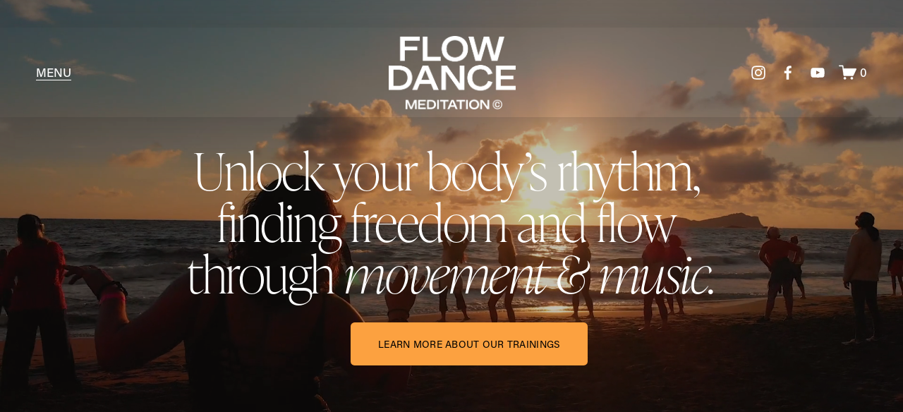

--- FILE ---
content_type: text/html;charset=utf-8
request_url: https://www.flowdancemeditation.com/
body_size: 51690
content:
<!doctype html>
<html xmlns:og="http://opengraphprotocol.org/schema/" xmlns:fb="http://www.facebook.com/2008/fbml" lang="en-GB"  >
  <head>
    <meta http-equiv="X-UA-Compatible" content="IE=edge,chrome=1">
    <meta name="viewport" content="width=device-width, initial-scale=1">
    <!-- This is Squarespace. --><!-- crocodile-bulldog-tw83 -->
<base href="">
<meta charset="utf-8" />
<title>Flow Dance Meditation - Connect, Move &amp; Release</title>
<meta http-equiv="Accept-CH" content="Sec-CH-UA-Platform-Version, Sec-CH-UA-Model" /><link rel="icon" type="image/x-icon" media="(prefers-color-scheme: light)" href="https://images.squarespace-cdn.com/content/v1/66e0a1ebe69833214d0f62a2/09561213-5eb7-4975-9a80-1132727b21df/favicon.ico?format=100w"/>
<link rel="icon" type="image/x-icon" media="(prefers-color-scheme: dark)" href="https://images.squarespace-cdn.com/content/v1/66e0a1ebe69833214d0f62a2/09561213-5eb7-4975-9a80-1132727b21df/favicon.ico?format=100w"/>
<link rel="canonical" href="https://www.flowdancemeditation.com"/>
<meta property="og:site_name" content="Flow Dance Meditation"/>
<meta property="og:title" content="Flow Dance Meditation - Connect, Move &amp; Release"/>
<meta property="og:url" content="https://www.flowdancemeditation.com"/>
<meta property="og:type" content="website"/>
<meta property="og:description" content="Flow Dance Meditation offers conscious dance facilitator training for the wellness industry. Designed to help you heal, release what no longer serves you and embody a more present, liberated self. Join us in Bali or Ibiza 2026 to explore movement, music and self-discovery."/>
<meta property="og:image" content="http://static1.squarespace.com/static/66e0a1ebe69833214d0f62a2/t/67628dd795ff876cc8a95eac/1734512087758/Screenshot+2024-12-18+at+08.40.01.png?format=1500w"/>
<meta property="og:image:width" content="1132"/>
<meta property="og:image:height" content="1130"/>
<meta itemprop="name" content="Flow Dance Meditation - Connect, Move &amp; Release"/>
<meta itemprop="url" content="https://www.flowdancemeditation.com"/>
<meta itemprop="description" content="Flow Dance Meditation offers conscious dance facilitator training for the wellness industry. Designed to help you heal, release what no longer serves you and embody a more present, liberated self. Join us in Bali or Ibiza 2026 to explore movement, music and self-discovery."/>
<meta itemprop="thumbnailUrl" content="http://static1.squarespace.com/static/66e0a1ebe69833214d0f62a2/t/67628dd795ff876cc8a95eac/1734512087758/Screenshot+2024-12-18+at+08.40.01.png?format=1500w"/>
<link rel="image_src" href="http://static1.squarespace.com/static/66e0a1ebe69833214d0f62a2/t/67628dd795ff876cc8a95eac/1734512087758/Screenshot+2024-12-18+at+08.40.01.png?format=1500w" />
<meta itemprop="image" content="http://static1.squarespace.com/static/66e0a1ebe69833214d0f62a2/t/67628dd795ff876cc8a95eac/1734512087758/Screenshot+2024-12-18+at+08.40.01.png?format=1500w"/>
<meta name="twitter:title" content="Flow Dance Meditation - Connect, Move &amp; Release"/>
<meta name="twitter:image" content="http://static1.squarespace.com/static/66e0a1ebe69833214d0f62a2/t/67628dd795ff876cc8a95eac/1734512087758/Screenshot+2024-12-18+at+08.40.01.png?format=1500w"/>
<meta name="twitter:url" content="https://www.flowdancemeditation.com"/>
<meta name="twitter:card" content="summary"/>
<meta name="twitter:description" content="Flow Dance Meditation offers conscious dance facilitator training for the wellness industry. Designed to help you heal, release what no longer serves you and embody a more present, liberated self. Join us in Bali or Ibiza 2026 to explore movement, music and self-discovery."/>
<meta name="description" content="Flow Dance Meditation offers conscious dance facilitator training for the 
wellness industry. Designed to help you heal, release what no longer serves 
you and embody a more present, liberated self. Join us in Bali or Ibiza 
2026 to explore movement, music and self-discovery." />
<link rel="preconnect" href="https://images.squarespace-cdn.com">
<link rel="preconnect" href="https://use.typekit.net" crossorigin>
<link rel="preconnect" href="https://p.typekit.net" crossorigin>
<script type="text/javascript" src="//use.typekit.net/ik/[base64].js" async fetchpriority="high" onload="try{Typekit.load();}catch(e){} document.documentElement.classList.remove('wf-loading');"></script>
<script>document.documentElement.classList.add('wf-loading')</script>
<style>@keyframes fonts-loading { 0%, 99% { color: transparent; } } html.wf-loading * { animation: fonts-loading 3s; }</style>
<link rel="preconnect" href="https://fonts.gstatic.com" crossorigin>
<link rel="stylesheet" href="https://fonts.googleapis.com/css2?family=Poppins:ital,wght@0,500"><script type="text/javascript" crossorigin="anonymous" defer="true" nomodule="nomodule" src="//assets.squarespace.com/@sqs/polyfiller/1.6/legacy.js"></script>
<script type="text/javascript" crossorigin="anonymous" defer="true" src="//assets.squarespace.com/@sqs/polyfiller/1.6/modern.js"></script>
<script type="text/javascript">SQUARESPACE_ROLLUPS = {};</script>
<script>(function(rollups, name) { if (!rollups[name]) { rollups[name] = {}; } rollups[name].js = ["//assets.squarespace.com/universal/scripts-compressed/extract-css-runtime-aee1c576f025c34b-min.en-US.js"]; })(SQUARESPACE_ROLLUPS, 'squarespace-extract_css_runtime');</script>
<script crossorigin="anonymous" src="//assets.squarespace.com/universal/scripts-compressed/extract-css-runtime-aee1c576f025c34b-min.en-US.js" defer ></script><script>(function(rollups, name) { if (!rollups[name]) { rollups[name] = {}; } rollups[name].js = ["//assets.squarespace.com/universal/scripts-compressed/extract-css-moment-js-vendor-6f2a1f6ec9a41489-min.en-US.js"]; })(SQUARESPACE_ROLLUPS, 'squarespace-extract_css_moment_js_vendor');</script>
<script crossorigin="anonymous" src="//assets.squarespace.com/universal/scripts-compressed/extract-css-moment-js-vendor-6f2a1f6ec9a41489-min.en-US.js" defer ></script><script>(function(rollups, name) { if (!rollups[name]) { rollups[name] = {}; } rollups[name].js = ["//assets.squarespace.com/universal/scripts-compressed/cldr-resource-pack-22ed584d99d9b83d-min.en-US.js"]; })(SQUARESPACE_ROLLUPS, 'squarespace-cldr_resource_pack');</script>
<script crossorigin="anonymous" src="//assets.squarespace.com/universal/scripts-compressed/cldr-resource-pack-22ed584d99d9b83d-min.en-US.js" defer ></script><script>(function(rollups, name) { if (!rollups[name]) { rollups[name] = {}; } rollups[name].js = ["//assets.squarespace.com/universal/scripts-compressed/common-vendors-stable-fbd854d40b0804b7-min.en-US.js"]; })(SQUARESPACE_ROLLUPS, 'squarespace-common_vendors_stable');</script>
<script crossorigin="anonymous" src="//assets.squarespace.com/universal/scripts-compressed/common-vendors-stable-fbd854d40b0804b7-min.en-US.js" defer ></script><script>(function(rollups, name) { if (!rollups[name]) { rollups[name] = {}; } rollups[name].js = ["//assets.squarespace.com/universal/scripts-compressed/common-vendors-7052b75402b03b15-min.en-US.js"]; })(SQUARESPACE_ROLLUPS, 'squarespace-common_vendors');</script>
<script crossorigin="anonymous" src="//assets.squarespace.com/universal/scripts-compressed/common-vendors-7052b75402b03b15-min.en-US.js" defer ></script><script>(function(rollups, name) { if (!rollups[name]) { rollups[name] = {}; } rollups[name].js = ["//assets.squarespace.com/universal/scripts-compressed/common-b4bd88c17c2a785b-min.en-US.js"]; })(SQUARESPACE_ROLLUPS, 'squarespace-common');</script>
<script crossorigin="anonymous" src="//assets.squarespace.com/universal/scripts-compressed/common-b4bd88c17c2a785b-min.en-US.js" defer ></script><script>(function(rollups, name) { if (!rollups[name]) { rollups[name] = {}; } rollups[name].js = ["//assets.squarespace.com/universal/scripts-compressed/commerce-602293a6af3e0796-min.en-US.js"]; })(SQUARESPACE_ROLLUPS, 'squarespace-commerce');</script>
<script crossorigin="anonymous" src="//assets.squarespace.com/universal/scripts-compressed/commerce-602293a6af3e0796-min.en-US.js" defer ></script><script>(function(rollups, name) { if (!rollups[name]) { rollups[name] = {}; } rollups[name].css = ["//assets.squarespace.com/universal/styles-compressed/commerce-b16e90b1fba4d359-min.en-US.css"]; })(SQUARESPACE_ROLLUPS, 'squarespace-commerce');</script>
<link rel="stylesheet" type="text/css" href="//assets.squarespace.com/universal/styles-compressed/commerce-b16e90b1fba4d359-min.en-US.css"><script>(function(rollups, name) { if (!rollups[name]) { rollups[name] = {}; } rollups[name].js = ["//assets.squarespace.com/universal/scripts-compressed/user-account-core-cc552b49e5d31407-min.en-US.js"]; })(SQUARESPACE_ROLLUPS, 'squarespace-user_account_core');</script>
<script crossorigin="anonymous" src="//assets.squarespace.com/universal/scripts-compressed/user-account-core-cc552b49e5d31407-min.en-US.js" defer ></script><script>(function(rollups, name) { if (!rollups[name]) { rollups[name] = {}; } rollups[name].css = ["//assets.squarespace.com/universal/styles-compressed/user-account-core-70c8115da1e1c15c-min.en-US.css"]; })(SQUARESPACE_ROLLUPS, 'squarespace-user_account_core');</script>
<link rel="stylesheet" type="text/css" href="//assets.squarespace.com/universal/styles-compressed/user-account-core-70c8115da1e1c15c-min.en-US.css"><script>(function(rollups, name) { if (!rollups[name]) { rollups[name] = {}; } rollups[name].js = ["//assets.squarespace.com/universal/scripts-compressed/performance-ad9e27deecfccdcd-min.en-US.js"]; })(SQUARESPACE_ROLLUPS, 'squarespace-performance');</script>
<script crossorigin="anonymous" src="//assets.squarespace.com/universal/scripts-compressed/performance-ad9e27deecfccdcd-min.en-US.js" defer ></script><script data-name="static-context">Static = window.Static || {}; Static.SQUARESPACE_CONTEXT = {"betaFeatureFlags":["scripts_defer","campaigns_discount_section_in_automations","campaigns_discount_section_in_blasts","commerce-product-forms-rendering","marketing_landing_page","enable_form_submission_trigger","new_stacked_index","campaigns_thumbnail_layout","marketing_automations","modernized-pdp-m2-enabled","section-sdk-plp-list-view-atc-button-enabled","override_block_styles","member_areas_feature","campaigns_merch_state","contacts_and_campaigns_redesign","nested_categories","i18n_beta_website_locales","campaigns_new_image_layout_picker","supports_versioned_template_assets","form_block_first_last_name_required","campaigns_import_discounts"],"facebookAppId":"314192535267336","facebookApiVersion":"v6.0","rollups":{"squarespace-announcement-bar":{"js":"//assets.squarespace.com/universal/scripts-compressed/announcement-bar-cbedc76c6324797f-min.en-US.js"},"squarespace-audio-player":{"css":"//assets.squarespace.com/universal/styles-compressed/audio-player-b05f5197a871c566-min.en-US.css","js":"//assets.squarespace.com/universal/scripts-compressed/audio-player-da2700baaad04b07-min.en-US.js"},"squarespace-blog-collection-list":{"css":"//assets.squarespace.com/universal/styles-compressed/blog-collection-list-b4046463b72f34e2-min.en-US.css","js":"//assets.squarespace.com/universal/scripts-compressed/blog-collection-list-f78db80fc1cd6fce-min.en-US.js"},"squarespace-calendar-block-renderer":{"css":"//assets.squarespace.com/universal/styles-compressed/calendar-block-renderer-b72d08ba4421f5a0-min.en-US.css","js":"//assets.squarespace.com/universal/scripts-compressed/calendar-block-renderer-867a1d519964ab77-min.en-US.js"},"squarespace-chartjs-helpers":{"css":"//assets.squarespace.com/universal/styles-compressed/chartjs-helpers-96b256171ee039c1-min.en-US.css","js":"//assets.squarespace.com/universal/scripts-compressed/chartjs-helpers-4fd57f343946d08e-min.en-US.js"},"squarespace-comments":{"css":"//assets.squarespace.com/universal/styles-compressed/comments-621cedd89299c26d-min.en-US.css","js":"//assets.squarespace.com/universal/scripts-compressed/comments-cc444fae3fead46c-min.en-US.js"},"squarespace-custom-css-popup":{"css":"//assets.squarespace.com/universal/styles-compressed/custom-css-popup-2521e9fac704ef13-min.en-US.css","js":"//assets.squarespace.com/universal/scripts-compressed/custom-css-popup-a8c3b9321145de8d-min.en-US.js"},"squarespace-dialog":{"css":"//assets.squarespace.com/universal/styles-compressed/dialog-f9093f2d526b94df-min.en-US.css","js":"//assets.squarespace.com/universal/scripts-compressed/dialog-45f2a86bb0fad8dc-min.en-US.js"},"squarespace-events-collection":{"css":"//assets.squarespace.com/universal/styles-compressed/events-collection-b72d08ba4421f5a0-min.en-US.css","js":"//assets.squarespace.com/universal/scripts-compressed/events-collection-14cfd7ddff021d8b-min.en-US.js"},"squarespace-form-rendering-utils":{"js":"//assets.squarespace.com/universal/scripts-compressed/form-rendering-utils-2823e76ff925bfc2-min.en-US.js"},"squarespace-forms":{"css":"//assets.squarespace.com/universal/styles-compressed/forms-0afd3c6ac30bbab1-min.en-US.css","js":"//assets.squarespace.com/universal/scripts-compressed/forms-9b71770e3caa3dc7-min.en-US.js"},"squarespace-gallery-collection-list":{"css":"//assets.squarespace.com/universal/styles-compressed/gallery-collection-list-b4046463b72f34e2-min.en-US.css","js":"//assets.squarespace.com/universal/scripts-compressed/gallery-collection-list-07747667a3187b76-min.en-US.js"},"squarespace-image-zoom":{"css":"//assets.squarespace.com/universal/styles-compressed/image-zoom-b4046463b72f34e2-min.en-US.css","js":"//assets.squarespace.com/universal/scripts-compressed/image-zoom-60c18dc5f8f599ea-min.en-US.js"},"squarespace-pinterest":{"css":"//assets.squarespace.com/universal/styles-compressed/pinterest-b4046463b72f34e2-min.en-US.css","js":"//assets.squarespace.com/universal/scripts-compressed/pinterest-7d6f6ab4e8d3bd3f-min.en-US.js"},"squarespace-popup-overlay":{"css":"//assets.squarespace.com/universal/styles-compressed/popup-overlay-b742b752f5880972-min.en-US.css","js":"//assets.squarespace.com/universal/scripts-compressed/popup-overlay-2b60d0db5b93df47-min.en-US.js"},"squarespace-product-quick-view":{"css":"//assets.squarespace.com/universal/styles-compressed/product-quick-view-9548705e5cf7ee87-min.en-US.css","js":"//assets.squarespace.com/universal/scripts-compressed/product-quick-view-0ac41718ff11b694-min.en-US.js"},"squarespace-products-collection-item-v2":{"css":"//assets.squarespace.com/universal/styles-compressed/products-collection-item-v2-b4046463b72f34e2-min.en-US.css","js":"//assets.squarespace.com/universal/scripts-compressed/products-collection-item-v2-e3a3f101748fca6e-min.en-US.js"},"squarespace-products-collection-list-v2":{"css":"//assets.squarespace.com/universal/styles-compressed/products-collection-list-v2-b4046463b72f34e2-min.en-US.css","js":"//assets.squarespace.com/universal/scripts-compressed/products-collection-list-v2-eedc544f4cc56af4-min.en-US.js"},"squarespace-search-page":{"css":"//assets.squarespace.com/universal/styles-compressed/search-page-90a67fc09b9b32c6-min.en-US.css","js":"//assets.squarespace.com/universal/scripts-compressed/search-page-e64261438cc72da8-min.en-US.js"},"squarespace-search-preview":{"js":"//assets.squarespace.com/universal/scripts-compressed/search-preview-cd4d6b833e1e7e59-min.en-US.js"},"squarespace-simple-liking":{"css":"//assets.squarespace.com/universal/styles-compressed/simple-liking-701bf8bbc05ec6aa-min.en-US.css","js":"//assets.squarespace.com/universal/scripts-compressed/simple-liking-c63bf8989a1c119a-min.en-US.js"},"squarespace-social-buttons":{"css":"//assets.squarespace.com/universal/styles-compressed/social-buttons-95032e5fa98e47a5-min.en-US.css","js":"//assets.squarespace.com/universal/scripts-compressed/social-buttons-0839ae7d1715ddd3-min.en-US.js"},"squarespace-tourdates":{"css":"//assets.squarespace.com/universal/styles-compressed/tourdates-b4046463b72f34e2-min.en-US.css","js":"//assets.squarespace.com/universal/scripts-compressed/tourdates-3d0769ff3268f527-min.en-US.js"},"squarespace-website-overlays-manager":{"css":"//assets.squarespace.com/universal/styles-compressed/website-overlays-manager-07ea5a4e004e6710-min.en-US.css","js":"//assets.squarespace.com/universal/scripts-compressed/website-overlays-manager-532fc21fb15f0ba1-min.en-US.js"}},"pageType":2,"website":{"id":"66e0a1ebe69833214d0f62a2","identifier":"crocodile-bulldog-tw83","websiteType":1,"contentModifiedOn":1767902730031,"cloneable":false,"hasBeenCloneable":false,"siteStatus":{},"language":"en-GB","translationLocale":"en-US","formattingLocale":"en-GB","timeZone":"Europe/London","machineTimeZoneOffset":0,"timeZoneOffset":0,"timeZoneAbbr":"GMT","siteTitle":"Flow Dance Meditation","fullSiteTitle":"Flow Dance Meditation - Connect, Move & Release","siteDescription":"","location":{},"logoImageId":"674999ca5c7c65383dbee2c7","socialLogoImageId":"67628dd795ff876cc8a95eac","shareButtonOptions":{"1":true,"4":true,"7":true,"6":true,"3":true,"2":true,"8":true},"logoImageUrl":"//images.squarespace-cdn.com/content/v1/66e0a1ebe69833214d0f62a2/1c034130-9d3c-48e8-bf12-919ce65ed4ab/Flow+Dance+Logo.png","socialLogoImageUrl":"//images.squarespace-cdn.com/content/v1/66e0a1ebe69833214d0f62a2/042dfcf2-c489-4559-8321-1b80f7975ee7/Screenshot+2024-12-18+at+08.40.01.png","authenticUrl":"https://www.flowdancemeditation.com","internalUrl":"https://crocodile-bulldog-tw83.squarespace.com","baseUrl":"https://www.flowdancemeditation.com","primaryDomain":"www.flowdancemeditation.com","sslSetting":3,"isHstsEnabled":true,"socialAccounts":[{"serviceId":64,"screenname":"Instagram","addedOn":1725997547901,"profileUrl":"https://www.instagram.com/flowdancemeditation/","iconEnabled":true,"serviceName":"instagram-unauth"},{"serviceId":60,"screenname":"Facebook","addedOn":1733904343639,"profileUrl":"https://www.facebook.com/flowdancemeditation","iconEnabled":true,"serviceName":"facebook-unauth"},{"serviceId":69,"screenname":"YouTube","addedOn":1733904275226,"profileUrl":"https://www.youtube.com/@LindsayJayLoves","iconEnabled":true,"serviceName":"youtube-unauth"}],"typekitId":"","statsMigrated":false,"imageMetadataProcessingEnabled":false,"screenshotId":"adf7f0dd2a342705109db60e4e6d2b9e3d4c16a5673e78b6c21203d08f09af7c","captchaSettings":{"enabledForDonations":false},"showOwnerLogin":false},"websiteSettings":{"id":"66e0a1ebe69833214d0f62a5","websiteId":"66e0a1ebe69833214d0f62a2","subjects":[],"country":"GB","state":"WLS","simpleLikingEnabled":true,"mobileInfoBarSettings":{"isContactEmailEnabled":false,"isContactPhoneNumberEnabled":false,"isLocationEnabled":false,"isBusinessHoursEnabled":false},"announcementBarSettings":{"style":2,"text":"<p class=\"\" data-rte-preserve-empty=\"true\" style=\"white-space:pre-wrap;\">TRY FLOW DANCE FOR FREE&nbsp; \u25C6&nbsp; ONLINE PRACTICES</p>","clickthroughUrl":{"url":"/try-flow-dance-online-for-free","newWindow":false}},"commentLikesAllowed":true,"commentAnonAllowed":true,"commentThreaded":true,"commentApprovalRequired":false,"commentAvatarsOn":true,"commentSortType":2,"commentFlagThreshold":0,"commentFlagsAllowed":true,"commentEnableByDefault":true,"commentDisableAfterDaysDefault":0,"disqusShortname":"","commentsEnabled":false,"businessHours":{},"storeSettings":{"returnPolicy":null,"termsOfService":null,"privacyPolicy":null,"expressCheckout":false,"continueShoppingLinkUrl":"/","useLightCart":false,"showNoteField":false,"shippingCountryDefaultValue":"US","billToShippingDefaultValue":false,"showShippingPhoneNumber":true,"isShippingPhoneRequired":false,"showBillingPhoneNumber":true,"isBillingPhoneRequired":false,"currenciesSupported":["USD","CAD","GBP","AUD","EUR","CHF","NOK","SEK","DKK","NZD","SGD","MXN","HKD","CZK","ILS","MYR","RUB","PHP","PLN","THB","BRL","ARS","COP","IDR","INR","JPY","ZAR"],"defaultCurrency":"USD","selectedCurrency":"GBP","measurementStandard":1,"showCustomCheckoutForm":false,"checkoutPageMarketingOptInEnabled":true,"enableMailingListOptInByDefault":false,"sameAsRetailLocation":false,"merchandisingSettings":{"scarcityEnabledOnProductItems":false,"scarcityEnabledOnProductBlocks":false,"scarcityMessageType":"DEFAULT_SCARCITY_MESSAGE","scarcityThreshold":10,"multipleQuantityAllowedForServices":true,"restockNotificationsEnabled":false,"restockNotificationsSuccessText":"","restockNotificationsMailingListSignUpEnabled":false,"relatedProductsEnabled":false,"relatedProductsOrdering":"random","soldOutVariantsDropdownDisabled":false,"productComposerOptedIn":false,"productComposerABTestOptedOut":false,"productReviewsEnabled":false},"minimumOrderSubtotalEnabled":false,"minimumOrderSubtotal":{"currency":"GBP","value":"0.00"},"addToCartConfirmationType":2,"isLive":true,"multipleQuantityAllowedForServices":true},"useEscapeKeyToLogin":false,"ssBadgeType":1,"ssBadgePosition":4,"ssBadgeVisibility":1,"ssBadgeDevices":1,"pinterestOverlayOptions":{"mode":"disabled"},"userAccountsSettings":{"loginAllowed":true,"signupAllowed":true}},"cookieSettings":{"isCookieBannerEnabled":false,"isRestrictiveCookiePolicyEnabled":false,"cookieBannerText":"","cookieBannerTheme":"","cookieBannerVariant":"","cookieBannerPosition":"","cookieBannerCtaVariant":"","cookieBannerCtaText":"","cookieBannerAcceptType":"OPT_IN","cookieBannerOptOutCtaText":"","cookieBannerHasOptOut":false,"cookieBannerHasManageCookies":true,"cookieBannerManageCookiesLabel":"","cookieBannerSavedPreferencesText":"","cookieBannerSavedPreferencesLayout":"PILL"},"websiteCloneable":false,"collection":{"title":"Home","id":"66e0a2202db1c74bc6a385f6","fullUrl":"/","type":10,"permissionType":1},"subscribed":false,"appDomain":"squarespace.com","templateTweakable":true,"tweakJSON":{"form-use-theme-colors":"false","header-logo-height":"104px","header-mobile-logo-max-height":"54px","header-vert-padding":"0.9vw","header-width":"Inset","maxPageWidth":"2560px","mobile-header-vert-padding":"6vw","pagePadding":"4vw","tweak-blog-alternating-side-by-side-image-aspect-ratio":"1:1 Square","tweak-blog-alternating-side-by-side-image-spacing":"5%","tweak-blog-alternating-side-by-side-meta-spacing":"15px","tweak-blog-alternating-side-by-side-primary-meta":"Categories","tweak-blog-alternating-side-by-side-read-more-spacing":"5px","tweak-blog-alternating-side-by-side-secondary-meta":"Date","tweak-blog-basic-grid-columns":"3","tweak-blog-basic-grid-image-aspect-ratio":"2:3 Standard (Vertical)","tweak-blog-basic-grid-image-spacing":"30px","tweak-blog-basic-grid-meta-spacing":"15px","tweak-blog-basic-grid-primary-meta":"Author","tweak-blog-basic-grid-read-more-spacing":"15px","tweak-blog-basic-grid-secondary-meta":"Date","tweak-blog-item-custom-width":"60","tweak-blog-item-show-author-profile":"false","tweak-blog-item-width":"Medium","tweak-blog-masonry-columns":"2","tweak-blog-masonry-horizontal-spacing":"150px","tweak-blog-masonry-image-spacing":"25px","tweak-blog-masonry-meta-spacing":"20px","tweak-blog-masonry-primary-meta":"Categories","tweak-blog-masonry-read-more-spacing":"5px","tweak-blog-masonry-secondary-meta":"Date","tweak-blog-masonry-vertical-spacing":"100px","tweak-blog-side-by-side-image-aspect-ratio":"1:1 Square","tweak-blog-side-by-side-image-spacing":"6%","tweak-blog-side-by-side-meta-spacing":"20px","tweak-blog-side-by-side-primary-meta":"Categories","tweak-blog-side-by-side-read-more-spacing":"5px","tweak-blog-side-by-side-secondary-meta":"Date","tweak-blog-single-column-image-spacing":"40px","tweak-blog-single-column-meta-spacing":"30px","tweak-blog-single-column-primary-meta":"Categories","tweak-blog-single-column-read-more-spacing":"30px","tweak-blog-single-column-secondary-meta":"Date","tweak-events-stacked-show-thumbnails":"true","tweak-events-stacked-thumbnail-size":"3:2 Standard","tweak-fixed-header":"false","tweak-fixed-header-style":"Scroll Back","tweak-global-animations-animation-curve":"ease","tweak-global-animations-animation-delay":"0.6s","tweak-global-animations-animation-duration":"0.60s","tweak-global-animations-animation-style":"fade","tweak-global-animations-animation-type":"slide","tweak-global-animations-complexity-level":"detailed","tweak-global-animations-enabled":"true","tweak-portfolio-grid-basic-custom-height":"50","tweak-portfolio-grid-overlay-custom-height":"50","tweak-portfolio-hover-follow-acceleration":"10%","tweak-portfolio-hover-follow-animation-duration":"Medium","tweak-portfolio-hover-follow-animation-type":"Fade","tweak-portfolio-hover-follow-delimiter":"Forward Slash","tweak-portfolio-hover-follow-front":"false","tweak-portfolio-hover-follow-layout":"Inline","tweak-portfolio-hover-follow-size":"75","tweak-portfolio-hover-follow-text-spacing-x":"1.5","tweak-portfolio-hover-follow-text-spacing-y":"1.5","tweak-portfolio-hover-static-animation-duration":"Medium","tweak-portfolio-hover-static-animation-type":"Scale Up","tweak-portfolio-hover-static-delimiter":"Forward Slash","tweak-portfolio-hover-static-front":"false","tweak-portfolio-hover-static-layout":"Stacked","tweak-portfolio-hover-static-size":"75","tweak-portfolio-hover-static-text-spacing-x":"1.5","tweak-portfolio-hover-static-text-spacing-y":"1.5","tweak-portfolio-index-background-animation-duration":"Medium","tweak-portfolio-index-background-animation-type":"Fade","tweak-portfolio-index-background-custom-height":"50","tweak-portfolio-index-background-delimiter":"None","tweak-portfolio-index-background-height":"Large","tweak-portfolio-index-background-horizontal-alignment":"Center","tweak-portfolio-index-background-link-format":"Stacked","tweak-portfolio-index-background-persist":"false","tweak-portfolio-index-background-vertical-alignment":"Middle","tweak-portfolio-index-background-width":"Full Bleed","tweak-product-basic-item-click-action":"None","tweak-product-basic-item-gallery-aspect-ratio":"3:4 Three-Four (Vertical)","tweak-product-basic-item-gallery-design":"Slideshow","tweak-product-basic-item-gallery-width":"50%","tweak-product-basic-item-hover-action":"None","tweak-product-basic-item-image-spacing":"3vw","tweak-product-basic-item-image-zoom-factor":"1.75","tweak-product-basic-item-product-variant-display":"Dropdown","tweak-product-basic-item-thumbnail-placement":"Side","tweak-product-basic-item-variant-picker-layout":"Dropdowns","tweak-products-add-to-cart-button":"false","tweak-products-columns":"3","tweak-products-gutter-column":"2vw","tweak-products-gutter-row":"3vw","tweak-products-header-text-alignment":"Middle","tweak-products-image-aspect-ratio":"1:1 Square","tweak-products-image-text-spacing":"1vw","tweak-products-mobile-columns":"1","tweak-products-text-alignment":"Left","tweak-products-width":"Inset","tweak-transparent-header":"true"},"templateId":"5c5a519771c10ba3470d8101","templateVersion":"7.1","pageFeatures":[1,2,4],"gmRenderKey":"QUl6YVN5Q0JUUk9xNkx1dkZfSUUxcjQ2LVQ0QWVUU1YtMGQ3bXk4","templateScriptsRootUrl":"https://static1.squarespace.com/static/vta/5c5a519771c10ba3470d8101/scripts/","impersonatedSession":false,"tzData":{"zones":[[0,"EU","GMT/BST",null]],"rules":{"EU":[[1981,"max",null,"Mar","lastSun","1:00u","1:00","S"],[1996,"max",null,"Oct","lastSun","1:00u","0",null]]}},"showAnnouncementBar":true,"recaptchaEnterpriseContext":{"recaptchaEnterpriseSiteKey":"6LdDFQwjAAAAAPigEvvPgEVbb7QBm-TkVJdDTlAv"},"i18nContext":{"timeZoneData":{"id":"Europe/London","name":"Greenwich Mean Time"}},"env":"PRODUCTION","visitorFormContext":{"formFieldFormats":{"initialPhoneFormat":{"id":0,"type":"PHONE_NUMBER","country":"GB","labelLocale":"en-US","fields":[{"type":"FIELD","label":"1","identifier":"1","length":4,"required":false,"metadata":{}},{"type":"SEPARATOR","label":" ","identifier":"Space","length":0,"required":false,"metadata":{}},{"type":"FIELD","label":"2","identifier":"2","length":16,"required":false,"metadata":{}}]},"countries":[{"name":"Afghanistan","code":"AF","phoneCode":"+93"},{"name":"\u00C5land Islands","code":"AX","phoneCode":"+358"},{"name":"Albania","code":"AL","phoneCode":"+355"},{"name":"Algeria","code":"DZ","phoneCode":"+213"},{"name":"American Samoa","code":"AS","phoneCode":"+1"},{"name":"Andorra","code":"AD","phoneCode":"+376"},{"name":"Angola","code":"AO","phoneCode":"+244"},{"name":"Anguilla","code":"AI","phoneCode":"+1"},{"name":"Antigua & Barbuda","code":"AG","phoneCode":"+1"},{"name":"Argentina","code":"AR","phoneCode":"+54"},{"name":"Armenia","code":"AM","phoneCode":"+374"},{"name":"Aruba","code":"AW","phoneCode":"+297"},{"name":"Ascension Island","code":"AC","phoneCode":"+247"},{"name":"Australia","code":"AU","phoneCode":"+61"},{"name":"Austria","code":"AT","phoneCode":"+43"},{"name":"Azerbaijan","code":"AZ","phoneCode":"+994"},{"name":"Bahamas","code":"BS","phoneCode":"+1"},{"name":"Bahrain","code":"BH","phoneCode":"+973"},{"name":"Bangladesh","code":"BD","phoneCode":"+880"},{"name":"Barbados","code":"BB","phoneCode":"+1"},{"name":"Belarus","code":"BY","phoneCode":"+375"},{"name":"Belgium","code":"BE","phoneCode":"+32"},{"name":"Belize","code":"BZ","phoneCode":"+501"},{"name":"Benin","code":"BJ","phoneCode":"+229"},{"name":"Bermuda","code":"BM","phoneCode":"+1"},{"name":"Bhutan","code":"BT","phoneCode":"+975"},{"name":"Bolivia","code":"BO","phoneCode":"+591"},{"name":"Bosnia & Herzegovina","code":"BA","phoneCode":"+387"},{"name":"Botswana","code":"BW","phoneCode":"+267"},{"name":"Brazil","code":"BR","phoneCode":"+55"},{"name":"British Indian Ocean Territory","code":"IO","phoneCode":"+246"},{"name":"British Virgin Islands","code":"VG","phoneCode":"+1"},{"name":"Brunei","code":"BN","phoneCode":"+673"},{"name":"Bulgaria","code":"BG","phoneCode":"+359"},{"name":"Burkina Faso","code":"BF","phoneCode":"+226"},{"name":"Burundi","code":"BI","phoneCode":"+257"},{"name":"Cambodia","code":"KH","phoneCode":"+855"},{"name":"Cameroon","code":"CM","phoneCode":"+237"},{"name":"Canada","code":"CA","phoneCode":"+1"},{"name":"Cape Verde","code":"CV","phoneCode":"+238"},{"name":"Caribbean Netherlands","code":"BQ","phoneCode":"+599"},{"name":"Cayman Islands","code":"KY","phoneCode":"+1"},{"name":"Central African Republic","code":"CF","phoneCode":"+236"},{"name":"Chad","code":"TD","phoneCode":"+235"},{"name":"Chile","code":"CL","phoneCode":"+56"},{"name":"China","code":"CN","phoneCode":"+86"},{"name":"Christmas Island","code":"CX","phoneCode":"+61"},{"name":"Cocos (Keeling) Islands","code":"CC","phoneCode":"+61"},{"name":"Colombia","code":"CO","phoneCode":"+57"},{"name":"Comoros","code":"KM","phoneCode":"+269"},{"name":"Congo - Brazzaville","code":"CG","phoneCode":"+242"},{"name":"Congo - Kinshasa","code":"CD","phoneCode":"+243"},{"name":"Cook Islands","code":"CK","phoneCode":"+682"},{"name":"Costa Rica","code":"CR","phoneCode":"+506"},{"name":"C\u00F4te d\u2019Ivoire","code":"CI","phoneCode":"+225"},{"name":"Croatia","code":"HR","phoneCode":"+385"},{"name":"Cuba","code":"CU","phoneCode":"+53"},{"name":"Cura\u00E7ao","code":"CW","phoneCode":"+599"},{"name":"Cyprus","code":"CY","phoneCode":"+357"},{"name":"Czechia","code":"CZ","phoneCode":"+420"},{"name":"Denmark","code":"DK","phoneCode":"+45"},{"name":"Djibouti","code":"DJ","phoneCode":"+253"},{"name":"Dominica","code":"DM","phoneCode":"+1"},{"name":"Dominican Republic","code":"DO","phoneCode":"+1"},{"name":"Ecuador","code":"EC","phoneCode":"+593"},{"name":"Egypt","code":"EG","phoneCode":"+20"},{"name":"El Salvador","code":"SV","phoneCode":"+503"},{"name":"Equatorial Guinea","code":"GQ","phoneCode":"+240"},{"name":"Eritrea","code":"ER","phoneCode":"+291"},{"name":"Estonia","code":"EE","phoneCode":"+372"},{"name":"Eswatini","code":"SZ","phoneCode":"+268"},{"name":"Ethiopia","code":"ET","phoneCode":"+251"},{"name":"Falkland Islands","code":"FK","phoneCode":"+500"},{"name":"Faroe Islands","code":"FO","phoneCode":"+298"},{"name":"Fiji","code":"FJ","phoneCode":"+679"},{"name":"Finland","code":"FI","phoneCode":"+358"},{"name":"France","code":"FR","phoneCode":"+33"},{"name":"French Guiana","code":"GF","phoneCode":"+594"},{"name":"French Polynesia","code":"PF","phoneCode":"+689"},{"name":"Gabon","code":"GA","phoneCode":"+241"},{"name":"Gambia","code":"GM","phoneCode":"+220"},{"name":"Georgia","code":"GE","phoneCode":"+995"},{"name":"Germany","code":"DE","phoneCode":"+49"},{"name":"Ghana","code":"GH","phoneCode":"+233"},{"name":"Gibraltar","code":"GI","phoneCode":"+350"},{"name":"Greece","code":"GR","phoneCode":"+30"},{"name":"Greenland","code":"GL","phoneCode":"+299"},{"name":"Grenada","code":"GD","phoneCode":"+1"},{"name":"Guadeloupe","code":"GP","phoneCode":"+590"},{"name":"Guam","code":"GU","phoneCode":"+1"},{"name":"Guatemala","code":"GT","phoneCode":"+502"},{"name":"Guernsey","code":"GG","phoneCode":"+44"},{"name":"Guinea","code":"GN","phoneCode":"+224"},{"name":"Guinea-Bissau","code":"GW","phoneCode":"+245"},{"name":"Guyana","code":"GY","phoneCode":"+592"},{"name":"Haiti","code":"HT","phoneCode":"+509"},{"name":"Honduras","code":"HN","phoneCode":"+504"},{"name":"Hong Kong SAR China","code":"HK","phoneCode":"+852"},{"name":"Hungary","code":"HU","phoneCode":"+36"},{"name":"Iceland","code":"IS","phoneCode":"+354"},{"name":"India","code":"IN","phoneCode":"+91"},{"name":"Indonesia","code":"ID","phoneCode":"+62"},{"name":"Iran","code":"IR","phoneCode":"+98"},{"name":"Iraq","code":"IQ","phoneCode":"+964"},{"name":"Ireland","code":"IE","phoneCode":"+353"},{"name":"Isle of Man","code":"IM","phoneCode":"+44"},{"name":"Israel","code":"IL","phoneCode":"+972"},{"name":"Italy","code":"IT","phoneCode":"+39"},{"name":"Jamaica","code":"JM","phoneCode":"+1"},{"name":"Japan","code":"JP","phoneCode":"+81"},{"name":"Jersey","code":"JE","phoneCode":"+44"},{"name":"Jordan","code":"JO","phoneCode":"+962"},{"name":"Kazakhstan","code":"KZ","phoneCode":"+7"},{"name":"Kenya","code":"KE","phoneCode":"+254"},{"name":"Kiribati","code":"KI","phoneCode":"+686"},{"name":"Kosovo","code":"XK","phoneCode":"+383"},{"name":"Kuwait","code":"KW","phoneCode":"+965"},{"name":"Kyrgyzstan","code":"KG","phoneCode":"+996"},{"name":"Laos","code":"LA","phoneCode":"+856"},{"name":"Latvia","code":"LV","phoneCode":"+371"},{"name":"Lebanon","code":"LB","phoneCode":"+961"},{"name":"Lesotho","code":"LS","phoneCode":"+266"},{"name":"Liberia","code":"LR","phoneCode":"+231"},{"name":"Libya","code":"LY","phoneCode":"+218"},{"name":"Liechtenstein","code":"LI","phoneCode":"+423"},{"name":"Lithuania","code":"LT","phoneCode":"+370"},{"name":"Luxembourg","code":"LU","phoneCode":"+352"},{"name":"Macao SAR China","code":"MO","phoneCode":"+853"},{"name":"Madagascar","code":"MG","phoneCode":"+261"},{"name":"Malawi","code":"MW","phoneCode":"+265"},{"name":"Malaysia","code":"MY","phoneCode":"+60"},{"name":"Maldives","code":"MV","phoneCode":"+960"},{"name":"Mali","code":"ML","phoneCode":"+223"},{"name":"Malta","code":"MT","phoneCode":"+356"},{"name":"Marshall Islands","code":"MH","phoneCode":"+692"},{"name":"Martinique","code":"MQ","phoneCode":"+596"},{"name":"Mauritania","code":"MR","phoneCode":"+222"},{"name":"Mauritius","code":"MU","phoneCode":"+230"},{"name":"Mayotte","code":"YT","phoneCode":"+262"},{"name":"Mexico","code":"MX","phoneCode":"+52"},{"name":"Micronesia","code":"FM","phoneCode":"+691"},{"name":"Moldova","code":"MD","phoneCode":"+373"},{"name":"Monaco","code":"MC","phoneCode":"+377"},{"name":"Mongolia","code":"MN","phoneCode":"+976"},{"name":"Montenegro","code":"ME","phoneCode":"+382"},{"name":"Montserrat","code":"MS","phoneCode":"+1"},{"name":"Morocco","code":"MA","phoneCode":"+212"},{"name":"Mozambique","code":"MZ","phoneCode":"+258"},{"name":"Myanmar (Burma)","code":"MM","phoneCode":"+95"},{"name":"Namibia","code":"NA","phoneCode":"+264"},{"name":"Nauru","code":"NR","phoneCode":"+674"},{"name":"Nepal","code":"NP","phoneCode":"+977"},{"name":"Netherlands","code":"NL","phoneCode":"+31"},{"name":"New Caledonia","code":"NC","phoneCode":"+687"},{"name":"New Zealand","code":"NZ","phoneCode":"+64"},{"name":"Nicaragua","code":"NI","phoneCode":"+505"},{"name":"Niger","code":"NE","phoneCode":"+227"},{"name":"Nigeria","code":"NG","phoneCode":"+234"},{"name":"Niue","code":"NU","phoneCode":"+683"},{"name":"Norfolk Island","code":"NF","phoneCode":"+672"},{"name":"Northern Mariana Islands","code":"MP","phoneCode":"+1"},{"name":"North Korea","code":"KP","phoneCode":"+850"},{"name":"North Macedonia","code":"MK","phoneCode":"+389"},{"name":"Norway","code":"NO","phoneCode":"+47"},{"name":"Oman","code":"OM","phoneCode":"+968"},{"name":"Pakistan","code":"PK","phoneCode":"+92"},{"name":"Palau","code":"PW","phoneCode":"+680"},{"name":"Palestinian Territories","code":"PS","phoneCode":"+970"},{"name":"Panama","code":"PA","phoneCode":"+507"},{"name":"Papua New Guinea","code":"PG","phoneCode":"+675"},{"name":"Paraguay","code":"PY","phoneCode":"+595"},{"name":"Peru","code":"PE","phoneCode":"+51"},{"name":"Philippines","code":"PH","phoneCode":"+63"},{"name":"Poland","code":"PL","phoneCode":"+48"},{"name":"Portugal","code":"PT","phoneCode":"+351"},{"name":"Puerto Rico","code":"PR","phoneCode":"+1"},{"name":"Qatar","code":"QA","phoneCode":"+974"},{"name":"R\u00E9union","code":"RE","phoneCode":"+262"},{"name":"Romania","code":"RO","phoneCode":"+40"},{"name":"Russia","code":"RU","phoneCode":"+7"},{"name":"Rwanda","code":"RW","phoneCode":"+250"},{"name":"Samoa","code":"WS","phoneCode":"+685"},{"name":"San Marino","code":"SM","phoneCode":"+378"},{"name":"S\u00E3o Tom\u00E9 & Pr\u00EDncipe","code":"ST","phoneCode":"+239"},{"name":"Saudi Arabia","code":"SA","phoneCode":"+966"},{"name":"Senegal","code":"SN","phoneCode":"+221"},{"name":"Serbia","code":"RS","phoneCode":"+381"},{"name":"Seychelles","code":"SC","phoneCode":"+248"},{"name":"Sierra Leone","code":"SL","phoneCode":"+232"},{"name":"Singapore","code":"SG","phoneCode":"+65"},{"name":"Sint Maarten","code":"SX","phoneCode":"+1"},{"name":"Slovakia","code":"SK","phoneCode":"+421"},{"name":"Slovenia","code":"SI","phoneCode":"+386"},{"name":"Solomon Islands","code":"SB","phoneCode":"+677"},{"name":"Somalia","code":"SO","phoneCode":"+252"},{"name":"South Africa","code":"ZA","phoneCode":"+27"},{"name":"South Korea","code":"KR","phoneCode":"+82"},{"name":"South Sudan","code":"SS","phoneCode":"+211"},{"name":"Spain","code":"ES","phoneCode":"+34"},{"name":"Sri Lanka","code":"LK","phoneCode":"+94"},{"name":"St. Barth\u00E9lemy","code":"BL","phoneCode":"+590"},{"name":"St. Helena","code":"SH","phoneCode":"+290"},{"name":"St. Kitts & Nevis","code":"KN","phoneCode":"+1"},{"name":"St. Lucia","code":"LC","phoneCode":"+1"},{"name":"St. Martin","code":"MF","phoneCode":"+590"},{"name":"St. Pierre & Miquelon","code":"PM","phoneCode":"+508"},{"name":"St. Vincent & Grenadines","code":"VC","phoneCode":"+1"},{"name":"Sudan","code":"SD","phoneCode":"+249"},{"name":"Suriname","code":"SR","phoneCode":"+597"},{"name":"Svalbard & Jan Mayen","code":"SJ","phoneCode":"+47"},{"name":"Sweden","code":"SE","phoneCode":"+46"},{"name":"Switzerland","code":"CH","phoneCode":"+41"},{"name":"Syria","code":"SY","phoneCode":"+963"},{"name":"Taiwan","code":"TW","phoneCode":"+886"},{"name":"Tajikistan","code":"TJ","phoneCode":"+992"},{"name":"Tanzania","code":"TZ","phoneCode":"+255"},{"name":"Thailand","code":"TH","phoneCode":"+66"},{"name":"Timor-Leste","code":"TL","phoneCode":"+670"},{"name":"Togo","code":"TG","phoneCode":"+228"},{"name":"Tokelau","code":"TK","phoneCode":"+690"},{"name":"Tonga","code":"TO","phoneCode":"+676"},{"name":"Trinidad & Tobago","code":"TT","phoneCode":"+1"},{"name":"Tristan da Cunha","code":"TA","phoneCode":"+290"},{"name":"Tunisia","code":"TN","phoneCode":"+216"},{"name":"T\u00FCrkiye","code":"TR","phoneCode":"+90"},{"name":"Turkmenistan","code":"TM","phoneCode":"+993"},{"name":"Turks & Caicos Islands","code":"TC","phoneCode":"+1"},{"name":"Tuvalu","code":"TV","phoneCode":"+688"},{"name":"U.S. Virgin Islands","code":"VI","phoneCode":"+1"},{"name":"Uganda","code":"UG","phoneCode":"+256"},{"name":"Ukraine","code":"UA","phoneCode":"+380"},{"name":"United Arab Emirates","code":"AE","phoneCode":"+971"},{"name":"United Kingdom","code":"GB","phoneCode":"+44"},{"name":"United States","code":"US","phoneCode":"+1"},{"name":"Uruguay","code":"UY","phoneCode":"+598"},{"name":"Uzbekistan","code":"UZ","phoneCode":"+998"},{"name":"Vanuatu","code":"VU","phoneCode":"+678"},{"name":"Vatican City","code":"VA","phoneCode":"+39"},{"name":"Venezuela","code":"VE","phoneCode":"+58"},{"name":"Vietnam","code":"VN","phoneCode":"+84"},{"name":"Wallis & Futuna","code":"WF","phoneCode":"+681"},{"name":"Western Sahara","code":"EH","phoneCode":"+212"},{"name":"Yemen","code":"YE","phoneCode":"+967"},{"name":"Zambia","code":"ZM","phoneCode":"+260"},{"name":"Zimbabwe","code":"ZW","phoneCode":"+263"}],"initialAddressFormat":{"id":0,"type":"ADDRESS","country":"GB","labelLocale":"en","fields":[{"type":"FIELD","label":"Address Line 1","identifier":"Line1","length":0,"required":true,"metadata":{"autocomplete":"address-line1"}},{"type":"SEPARATOR","label":"\n","identifier":"Newline","length":0,"required":false,"metadata":{}},{"type":"FIELD","label":"Address Line 2","identifier":"Line2","length":0,"required":false,"metadata":{"autocomplete":"address-line2"}},{"type":"SEPARATOR","label":"\n","identifier":"Newline","length":0,"required":false,"metadata":{}},{"type":"FIELD","label":"City / Town","identifier":"City","length":0,"required":true,"metadata":{"autocomplete":"address-level1"}},{"type":"SEPARATOR","label":"\n","identifier":"Newline","length":0,"required":false,"metadata":{}},{"type":"FIELD","label":"Postcode","identifier":"Zip","length":0,"required":true,"metadata":{"autocomplete":"postal-code"}}]},"initialNameOrder":"GIVEN_FIRST"},"localizedStrings":{"validation":{"noValidSelection":"A valid selection must be made.","invalidUrl":"Must be a valid URL.","stringTooLong":"Value should have a length no longer than {0}.","containsInvalidKey":"{0} contains an invalid key.","invalidTwitterUsername":"Must be a valid Twitter username.","valueOutsideRange":"Value must be in the range {0} to {1}.","invalidPassword":"Passwords should not contain whitespace.","missingRequiredSubfields":"{0} is missing required subfields: {1}","invalidCurrency":"Currency value should be formatted like 1234 or 123.99.","invalidMapSize":"Value should contain exactly {0} elements.","subfieldsRequired":"All fields in {0} are required.","formSubmissionFailed":"Form submission failed. Review the following information: {0}.","invalidCountryCode":"Country code should have an optional plus and up to 4 digits.","invalidDate":"This is not a real date.","required":"{0} is required.","invalidStringLength":"Value should be {0} characters long.","invalidEmail":"Email addresses should follow the format user@domain.com.","invalidListLength":"Value should be {0} elements long.","allEmpty":"Please fill out at least one form field.","missingRequiredQuestion":"Missing a required question.","invalidQuestion":"Contained an invalid question.","captchaFailure":"Captcha validation failed. Please try again.","stringTooShort":"Value should have a length of at least {0}.","invalid":"{0} is not valid.","formErrors":"Form Errors","containsInvalidValue":"{0} contains an invalid value.","invalidUnsignedNumber":"Numbers must contain only digits and no other characters.","invalidName":"Valid names contain only letters, numbers, spaces, ', or - characters."},"submit":"Submit","status":{"title":"{@} Block","learnMore":"Learn more"},"name":{"firstName":"First Name","lastName":"Last Name"},"lightbox":{"openForm":"Open Form"},"likert":{"agree":"Agree","stronglyDisagree":"Strongly Disagree","disagree":"Disagree","stronglyAgree":"Strongly Agree","neutral":"Neutral"},"time":{"am":"AM","second":"Second","pm":"PM","minute":"Minute","amPm":"AM/PM","hour":"Hour"},"notFound":"Form not found.","date":{"yyyy":"YYYY","year":"Year","mm":"MM","day":"Day","month":"Month","dd":"DD"},"phone":{"country":"Country","number":"Number","prefix":"Prefix","areaCode":"Area Code","line":"Line"},"submitError":"Unable to submit form. Please try again later.","address":{"stateProvince":"State/Province","country":"Country","zipPostalCode":"Zip/Postal Code","address2":"Address 2","address1":"Address 1","city":"City"},"email":{"signUp":"Sign up for news and updates"},"cannotSubmitDemoForm":"This is a demo form and cannot be submitted.","required":"(required)","invalidData":"Invalid form data."}}};</script><link rel="stylesheet" type="text/css" href="https://definitions.sqspcdn.com/website-component-definition/static-assets/website.components.button/a83365c4-ed2c-418e-bc2c-54815cbb657e_265/website.components.button.styles.css"/><script defer src="https://definitions.sqspcdn.com/website-component-definition/static-assets/website.components.button/a83365c4-ed2c-418e-bc2c-54815cbb657e_265/website.components.button.visitor.js"></script><script defer src="https://definitions.sqspcdn.com/website-component-definition/static-assets/website.components.button/a83365c4-ed2c-418e-bc2c-54815cbb657e_265/8830.js"></script><script defer src="https://definitions.sqspcdn.com/website-component-definition/static-assets/website.components.button/a83365c4-ed2c-418e-bc2c-54815cbb657e_265/block-animation-preview-manager.js"></script><script defer src="https://definitions.sqspcdn.com/website-component-definition/static-assets/website.components.button/a83365c4-ed2c-418e-bc2c-54815cbb657e_265/3196.js"></script><script defer src="https://definitions.sqspcdn.com/website-component-definition/static-assets/website.components.button/a83365c4-ed2c-418e-bc2c-54815cbb657e_265/trigger-animation-runtime.js"></script><script type="application/ld+json">{"url":"https://www.flowdancemeditation.com","name":"Flow Dance Meditation","description":"","image":"//images.squarespace-cdn.com/content/v1/66e0a1ebe69833214d0f62a2/1c034130-9d3c-48e8-bf12-919ce65ed4ab/Flow+Dance+Logo.png","@context":"http://schema.org","@type":"WebSite"}</script><script type="application/ld+json">{"address":"","image":"https://static1.squarespace.com/static/66e0a1ebe69833214d0f62a2/t/674999ca5c7c65383dbee2c7/1767902730031/","openingHours":"","@context":"http://schema.org","@type":"LocalBusiness"}</script><link rel="stylesheet" type="text/css" href="https://static1.squarespace.com/static/versioned-site-css/66e0a1ebe69833214d0f62a2/82/5c5a519771c10ba3470d8101/66e0a1ebe69833214d0f62aa/1725/site.css"/><script>Static.COOKIE_BANNER_CAPABLE = true;</script>
<script>!function(f,b,e,v,n,t,s){if(f.fbq)return;n=f.fbq=function(){n.callMethod?n.callMethod.apply(n,arguments):n.queue.push(arguments)};if(!f._fbq)f._fbq=n;n.push=n;n.loaded=!0;n.version='2.0';n.agent='plsquarespace';n.queue=[];t=b.createElement(e);t.async=!0;t.src=v;s=b.getElementsByTagName(e)[0];s.parentNode.insertBefore(t,s)}(window,document,'script','https://connect.facebook.net/en_US/fbevents.js');fbq('init', '610070948198041');fbq('track', "PageView");</script><!-- End of Squarespace Headers -->
    <link rel="stylesheet" type="text/css" href="https://static1.squarespace.com/static/vta/5c5a519771c10ba3470d8101/versioned-assets/1768595569976-GIM0I0AMFTDJKAEMTYNX/static.css">
  </head>

  <body
    id="collection-66e0a2202db1c74bc6a385f6"
    class="
      form-field-style-solid form-field-shape-square form-field-border-all form-field-checkbox-type-icon form-field-checkbox-fill-solid form-field-checkbox-color-inverted form-field-checkbox-shape-square form-field-checkbox-layout-stack form-field-radio-type-icon form-field-radio-fill-solid form-field-radio-color-normal form-field-radio-shape-pill form-field-radio-layout-stack form-field-survey-fill-solid form-field-survey-color-normal form-field-survey-shape-pill form-field-hover-focus-outline form-submit-button-style-label tweak-portfolio-grid-overlay-width-full tweak-portfolio-grid-overlay-height-small tweak-portfolio-grid-overlay-image-aspect-ratio-43-four-three tweak-portfolio-grid-overlay-text-placement-center tweak-portfolio-grid-overlay-show-text-after-hover image-block-poster-text-alignment-center image-block-card-content-position-center image-block-card-text-alignment-left image-block-overlap-content-position-center image-block-overlap-text-alignment-left image-block-collage-content-position-top image-block-collage-text-alignment-left image-block-stack-text-alignment-left tweak-blog-single-column-width-inset tweak-blog-single-column-text-alignment-center tweak-blog-single-column-image-placement-above tweak-blog-single-column-delimiter-bullet tweak-blog-single-column-read-more-style-show tweak-blog-single-column-primary-meta-categories tweak-blog-single-column-secondary-meta-date tweak-blog-single-column-meta-position-top tweak-blog-single-column-content-excerpt-and-title tweak-blog-item-width-medium tweak-blog-item-text-alignment-left tweak-blog-item-meta-position-above-title tweak-blog-item-show-categories    tweak-blog-item-delimiter-bullet primary-button-style-solid primary-button-shape-rounded secondary-button-style-outline secondary-button-shape-square tertiary-button-style-outline tertiary-button-shape-square tweak-events-stacked-width-inset tweak-events-stacked-height-small tweak-events-stacked-show-past-events tweak-events-stacked-show-thumbnails tweak-events-stacked-thumbnail-size-32-standard tweak-events-stacked-date-style-side-tag tweak-events-stacked-show-time tweak-events-stacked-show-location tweak-events-stacked-ical-gcal-links tweak-events-stacked-show-excerpt  tweak-blog-basic-grid-width-inset tweak-blog-basic-grid-image-aspect-ratio-23-standard-vertical tweak-blog-basic-grid-text-alignment-center tweak-blog-basic-grid-delimiter-bullet tweak-blog-basic-grid-image-placement-above tweak-blog-basic-grid-read-more-style-show tweak-blog-basic-grid-primary-meta-author tweak-blog-basic-grid-secondary-meta-date tweak-blog-basic-grid-excerpt-show header-overlay-alignment-center tweak-portfolio-index-background-link-format-stacked tweak-portfolio-index-background-width-full-bleed tweak-portfolio-index-background-height-large  tweak-portfolio-index-background-vertical-alignment-middle tweak-portfolio-index-background-horizontal-alignment-center tweak-portfolio-index-background-delimiter-none tweak-portfolio-index-background-animation-type-fade tweak-portfolio-index-background-animation-duration-medium tweak-portfolio-hover-follow-layout-inline  tweak-portfolio-hover-follow-delimiter-forward-slash tweak-portfolio-hover-follow-animation-type-fade tweak-portfolio-hover-follow-animation-duration-medium tweak-portfolio-hover-static-layout-stacked  tweak-portfolio-hover-static-delimiter-forward-slash tweak-portfolio-hover-static-animation-type-scale-up tweak-portfolio-hover-static-animation-duration-medium tweak-blog-alternating-side-by-side-width-inset tweak-blog-alternating-side-by-side-image-aspect-ratio-11-square tweak-blog-alternating-side-by-side-text-alignment-left tweak-blog-alternating-side-by-side-read-more-style-show tweak-blog-alternating-side-by-side-image-text-alignment-middle tweak-blog-alternating-side-by-side-delimiter-bullet tweak-blog-alternating-side-by-side-meta-position-top tweak-blog-alternating-side-by-side-primary-meta-categories tweak-blog-alternating-side-by-side-secondary-meta-date tweak-blog-alternating-side-by-side-excerpt-show tweak-global-animations-enabled tweak-global-animations-complexity-level-detailed tweak-global-animations-animation-style-fade tweak-global-animations-animation-type-slide tweak-global-animations-animation-curve-ease tweak-blog-masonry-width-full tweak-blog-masonry-text-alignment-center tweak-blog-masonry-primary-meta-categories tweak-blog-masonry-secondary-meta-date tweak-blog-masonry-meta-position-top tweak-blog-masonry-read-more-style-show tweak-blog-masonry-delimiter-space tweak-blog-masonry-image-placement-above tweak-blog-masonry-excerpt-show header-width-inset tweak-transparent-header  tweak-fixed-header-style-scroll-back tweak-blog-side-by-side-width-inset tweak-blog-side-by-side-image-placement-left tweak-blog-side-by-side-image-aspect-ratio-11-square tweak-blog-side-by-side-primary-meta-categories tweak-blog-side-by-side-secondary-meta-date tweak-blog-side-by-side-meta-position-top tweak-blog-side-by-side-text-alignment-left tweak-blog-side-by-side-image-text-alignment-middle tweak-blog-side-by-side-read-more-style-show tweak-blog-side-by-side-delimiter-bullet tweak-blog-side-by-side-excerpt-show tweak-portfolio-grid-basic-width-inset tweak-portfolio-grid-basic-height-medium tweak-portfolio-grid-basic-image-aspect-ratio-43-four-three tweak-portfolio-grid-basic-text-alignment-left tweak-portfolio-grid-basic-hover-effect-zoom hide-opentable-icons opentable-style-dark tweak-product-quick-view-button-style-floating tweak-product-quick-view-button-position-bottom tweak-product-quick-view-lightbox-excerpt-display-truncate tweak-product-quick-view-lightbox-show-arrows tweak-product-quick-view-lightbox-show-close-button tweak-product-quick-view-lightbox-controls-weight-light native-currency-code-gbp collection-66e0a2202db1c74bc6a385f6 collection-type-page collection-layout-default homepage mobile-style-available sqs-seven-one
      
        
          
            
              
            
          
        
      
    "
    tabindex="-1"
  >
    <div
      id="siteWrapper"
      class="clearfix site-wrapper"
    >
      
      

      












  <header
    data-test="header"
    id="header"
    
    class="
      
        
          bright-inverse
        
      
      header theme-col--primary
    "
    data-section-theme="bright-inverse"
    data-controller="Header"
    data-current-styles="{
&quot;layout&quot;: &quot;brandingCenter&quot;,
&quot;action&quot;: {
&quot;buttonText&quot;: &quot;Get Started&quot;,
&quot;newWindow&quot;: false
},
&quot;showSocial&quot;: true,
&quot;socialOptions&quot;: {
&quot;socialBorderShape&quot;: &quot;none&quot;,
&quot;socialBorderStyle&quot;: &quot;outline&quot;,
&quot;socialBorderThickness&quot;: {
&quot;unit&quot;: &quot;px&quot;,
&quot;value&quot;: 1.0
}
},
&quot;menuOverlayTheme&quot;: &quot;bright-inverse&quot;,
&quot;menuOverlayAnimation&quot;: &quot;fade&quot;,
&quot;cartStyle&quot;: &quot;cart&quot;,
&quot;cartText&quot;: &quot;Cart&quot;,
&quot;showEmptyCartState&quot;: true,
&quot;cartOptions&quot;: {
&quot;iconType&quot;: &quot;solid-7&quot;,
&quot;cartBorderShape&quot;: &quot;none&quot;,
&quot;cartBorderStyle&quot;: &quot;outline&quot;,
&quot;cartBorderThickness&quot;: {
&quot;unit&quot;: &quot;px&quot;,
&quot;value&quot;: 1.0
}
},
&quot;showButton&quot;: false,
&quot;showCart&quot;: true,
&quot;showAccountLogin&quot;: false,
&quot;headerStyle&quot;: &quot;dynamic&quot;,
&quot;languagePicker&quot;: {
&quot;enabled&quot;: false,
&quot;iconEnabled&quot;: false,
&quot;iconType&quot;: &quot;globe&quot;,
&quot;flagShape&quot;: &quot;shiny&quot;,
&quot;languageFlags&quot;: [ ]
},
&quot;iconOptions&quot;: {
&quot;desktopDropdownIconOptions&quot;: {
&quot;size&quot;: {
&quot;unit&quot;: &quot;em&quot;,
&quot;value&quot;: 1.0
},
&quot;iconSpacing&quot;: {
&quot;unit&quot;: &quot;em&quot;,
&quot;value&quot;: 0.35
},
&quot;strokeWidth&quot;: {
&quot;unit&quot;: &quot;px&quot;,
&quot;value&quot;: 1.0
},
&quot;endcapType&quot;: &quot;square&quot;,
&quot;folderDropdownIcon&quot;: &quot;none&quot;,
&quot;languagePickerIcon&quot;: &quot;openArrowHead&quot;
},
&quot;mobileDropdownIconOptions&quot;: {
&quot;size&quot;: {
&quot;unit&quot;: &quot;em&quot;,
&quot;value&quot;: 1.0
},
&quot;iconSpacing&quot;: {
&quot;unit&quot;: &quot;em&quot;,
&quot;value&quot;: 0.15
},
&quot;strokeWidth&quot;: {
&quot;unit&quot;: &quot;px&quot;,
&quot;value&quot;: 0.5
},
&quot;endcapType&quot;: &quot;square&quot;,
&quot;folderDropdownIcon&quot;: &quot;openArrowHead&quot;,
&quot;languagePickerIcon&quot;: &quot;openArrowHead&quot;
}
},
&quot;mobileOptions&quot;: {
&quot;layout&quot;: &quot;logoLeftNavRight&quot;,
&quot;menuIconOptions&quot;: {
&quot;style&quot;: &quot;doubleLineHamburger&quot;,
&quot;thickness&quot;: {
&quot;unit&quot;: &quot;px&quot;,
&quot;value&quot;: 1.0
}
}
},
&quot;solidOptions&quot;: {
&quot;headerOpacity&quot;: {
&quot;unit&quot;: &quot;%&quot;,
&quot;value&quot;: 50.0
},
&quot;blurBackground&quot;: {
&quot;enabled&quot;: false,
&quot;blurRadius&quot;: {
&quot;unit&quot;: &quot;px&quot;,
&quot;value&quot;: 12.0
}
},
&quot;backgroundColor&quot;: {
&quot;type&quot;: &quot;CUSTOM_COLOR&quot;,
&quot;customColor&quot;: {
&quot;hslaValue&quot;: {
&quot;hue&quot;: 0.0,
&quot;saturation&quot;: 0.0,
&quot;lightness&quot;: 0.22,
&quot;alpha&quot;: 1.0
},
&quot;userFormat&quot;: &quot;rgb&quot;
}
},
&quot;navigationColor&quot;: {
&quot;type&quot;: &quot;SITE_PALETTE_COLOR&quot;,
&quot;sitePaletteColor&quot;: {
&quot;colorName&quot;: &quot;accent&quot;,
&quot;alphaModifier&quot;: 1.0
}
}
},
&quot;gradientOptions&quot;: {
&quot;gradientType&quot;: &quot;faded&quot;,
&quot;headerOpacity&quot;: {
&quot;unit&quot;: &quot;%&quot;,
&quot;value&quot;: 90.0
},
&quot;blurBackground&quot;: {
&quot;enabled&quot;: false,
&quot;blurRadius&quot;: {
&quot;unit&quot;: &quot;px&quot;,
&quot;value&quot;: 12.0
}
},
&quot;backgroundColor&quot;: {
&quot;type&quot;: &quot;SITE_PALETTE_COLOR&quot;,
&quot;sitePaletteColor&quot;: {
&quot;colorName&quot;: &quot;black&quot;,
&quot;alphaModifier&quot;: 0.92
}
}
},
&quot;dropShadowOptions&quot;: {
&quot;enabled&quot;: true,
&quot;blur&quot;: {
&quot;unit&quot;: &quot;px&quot;,
&quot;value&quot;: 48.0
},
&quot;spread&quot;: {
&quot;unit&quot;: &quot;px&quot;,
&quot;value&quot;: 12.0
},
&quot;distance&quot;: {
&quot;unit&quot;: &quot;px&quot;,
&quot;value&quot;: 12.0
}
},
&quot;borderOptions&quot;: {
&quot;enabled&quot;: false,
&quot;position&quot;: &quot;allSides&quot;,
&quot;thickness&quot;: {
&quot;unit&quot;: &quot;px&quot;,
&quot;value&quot;: 4.0
}
},
&quot;showPromotedElement&quot;: false,
&quot;buttonVariant&quot;: &quot;primary&quot;,
&quot;blurBackground&quot;: {
&quot;enabled&quot;: false,
&quot;blurRadius&quot;: {
&quot;unit&quot;: &quot;px&quot;,
&quot;value&quot;: 12.0
}
},
&quot;headerOpacity&quot;: {
&quot;unit&quot;: &quot;%&quot;,
&quot;value&quot;: 100.0
}
}"
    data-section-id="header"
    data-header-style="dynamic"
    data-language-picker="{
&quot;enabled&quot;: false,
&quot;iconEnabled&quot;: false,
&quot;iconType&quot;: &quot;globe&quot;,
&quot;flagShape&quot;: &quot;shiny&quot;,
&quot;languageFlags&quot;: [ ]
}"
    
    data-first-focusable-element
    tabindex="-1"
    style="
      
      
      
        --solidHeaderBackgroundColor: hsla(0, 0%, 22%, 1);
      
      
        --solidHeaderNavigationColor: hsla(var(--accent-hsl), 1);
      
      
        --gradientHeaderBackgroundColor: hsla(var(--black-hsl), 0.92);
      
      
    "
  >
    <svg  style="display:none" viewBox="0 0 22 22" xmlns="http://www.w3.org/2000/svg">
  <symbol id="circle" >
    <path d="M11.5 17C14.5376 17 17 14.5376 17 11.5C17 8.46243 14.5376 6 11.5 6C8.46243 6 6 8.46243 6 11.5C6 14.5376 8.46243 17 11.5 17Z" fill="none" />
  </symbol>

  <symbol id="circleFilled" >
    <path d="M11.5 17C14.5376 17 17 14.5376 17 11.5C17 8.46243 14.5376 6 11.5 6C8.46243 6 6 8.46243 6 11.5C6 14.5376 8.46243 17 11.5 17Z" />
  </symbol>

  <symbol id="dash" >
    <path d="M11 11H19H3" />
  </symbol>

  <symbol id="squareFilled" >
    <rect x="6" y="6" width="11" height="11" />
  </symbol>

  <symbol id="square" >
    <rect x="7" y="7" width="9" height="9" fill="none" stroke="inherit" />
  </symbol>
  
  <symbol id="plus" >
    <path d="M11 3V19" />
    <path d="M19 11L3 11"/>
  </symbol>
  
  <symbol id="closedArrow" >
    <path d="M11 11V2M11 18.1797L17 11.1477L5 11.1477L11 18.1797Z" fill="none" />
  </symbol>
  
  <symbol id="closedArrowFilled" >
    <path d="M11 11L11 2" stroke="inherit" fill="none"  />
    <path fill-rule="evenodd" clip-rule="evenodd" d="M2.74695 9.38428L19.038 9.38428L10.8925 19.0846L2.74695 9.38428Z" stroke-width="1" />
  </symbol>
  
  <symbol id="closedArrowHead" viewBox="0 0 22 22"  xmlns="http://www.w3.org/2000/symbol">
    <path d="M18 7L11 15L4 7L18 7Z" fill="none" stroke="inherit" />
  </symbol>
  
  
  <symbol id="closedArrowHeadFilled" viewBox="0 0 22 22"  xmlns="http://www.w3.org/2000/symbol">
    <path d="M18.875 6.5L11 15.5L3.125 6.5L18.875 6.5Z" />
  </symbol>
  
  <symbol id="openArrow" >
    <path d="M11 18.3591L11 3" stroke="inherit" fill="none"  />
    <path d="M18 11.5L11 18.5L4 11.5" stroke="inherit" fill="none"  />
  </symbol>
  
  <symbol id="openArrowHead" >
    <path d="M18 7L11 14L4 7" fill="none" />
  </symbol>

  <symbol id="pinchedArrow" >
    <path d="M11 17.3591L11 2" fill="none" />
    <path d="M2 11C5.85455 12.2308 8.81818 14.9038 11 18C13.1818 14.8269 16.1455 12.1538 20 11" fill="none" />
  </symbol>

  <symbol id="pinchedArrowFilled" >
    <path d="M11.05 10.4894C7.04096 8.73759 1.05005 8 1.05005 8C6.20459 11.3191 9.41368 14.1773 11.05 21C12.6864 14.0851 15.8955 11.227 21.05 8C21.05 8 15.0591 8.73759 11.05 10.4894Z" stroke-width="1"/>
    <path d="M11 11L11 1" fill="none"/>
  </symbol>

  <symbol id="pinchedArrowHead" >
    <path d="M2 7.24091C5.85455 8.40454 8.81818 10.9318 11 13.8591C13.1818 10.8591 16.1455 8.33181 20 7.24091"  fill="none" />
  </symbol>
  
  <symbol id="pinchedArrowHeadFilled" >
    <path d="M11.05 7.1591C7.04096 5.60456 1.05005 4.95001 1.05005 4.95001C6.20459 7.89547 9.41368 10.4318 11.05 16.4864C12.6864 10.35 15.8955 7.81365 21.05 4.95001C21.05 4.95001 15.0591 5.60456 11.05 7.1591Z" />
  </symbol>

</svg>
    
  <script>
    function shouldShowAnnouncementBar() {
      try {
        if (!window.Static.SQUARESPACE_CONTEXT.showAnnouncementBar) {
          return false;
        }
        var localDataStr = localStorage.getItem('squarespace-announcement-bar');
        if (localDataStr && JSON.parse(localDataStr).closed) {
          return false;
        }
        return true;
      } catch(e) {
        console.error(e);
        return true;
      }
    }
    if (shouldShowAnnouncementBar()) {
      document.body.classList.add('announcement-bar-reserved-space');
    }
    //# sourceURL=reserveSpaceForAnnouncementBar.js
  </script>

<div class="sqs-announcement-bar-dropzone"></div>

    <div class="header-announcement-bar-wrapper">
      
      <a
        href="#page"
        class="header-skip-link sqs-button-element--primary"
      >
        Skip to Content
      </a>
      


<style>
    @supports (-webkit-backdrop-filter: none) or (backdrop-filter: none) {
        .header-blur-background {
            
            
        }
    }
</style>
      <div
        class="header-border"
        data-header-style="dynamic"
        data-header-border="false"
        data-test="header-border"
        style="




"
      ></div>
      <div
        class="header-dropshadow"
        data-header-style="dynamic"
        data-header-dropshadow="true"
        data-test="header-dropshadow"
        style="
  box-shadow: 0px 12px 48px 12px;
"
      ></div>
      
      

      <div class='header-inner container--fluid
        
          header-layout--with-commerce
        
        
        
         header-mobile-layout-logo-left-nav-right
        
        
        
        
        
        
        
        
        
         header-layout-branding-center
        
        
        
        
        
        '
        data-test="header-inner"
        >
        <!-- Background -->
        <div class="header-background theme-bg--primary"></div>

        <div class="header-display-desktop" data-content-field="site-title">
          

          

          

          

          

          
          
            


<style>
  .top-bun, 
  .patty, 
  .bottom-bun {
    height: 1px;
  }
</style>

<!-- Burger -->
<div class="header-burger

  menu-overlay-has-visible-non-navigation-items

" data-animation-role="header-element">
  <button class="header-burger-btn burger" data-test="header-burger">
    <span hidden class="js-header-burger-open-title visually-hidden">Open Menu</span>
    <span hidden class="js-header-burger-close-title visually-hidden">Close Menu</span>
    <div class="burger-box">
      <div class="burger-inner header-menu-icon-doubleLineHamburger">
        <div class="top-bun"></div>
        <div class="patty"></div>
        <div class="bottom-bun"></div>
      </div>
    </div>
  </button>
</div>

            
            <!-- Social -->
            
              
            
          
            
            <!-- Title and nav wrapper -->
            <div class="header-title-nav-wrapper">
              

              

              
                
                <!-- Nav -->
                <div class="header-nav">
                  <div class="header-nav-wrapper">
                    <nav class="header-nav-list">
                      


  
    <div class="header-nav-item header-nav-item--folder header-nav-item--active">
      <button
        class="header-nav-folder-title"
        data-href="/menu-1"
        data-animation-role="header-element"
        aria-expanded="false"
        aria-controls="menu"
        
          
          aria-current="true"
        
      >
      <span class="header-nav-folder-title-text">
        MENU
      </span>
      </button>
      <div class="header-nav-folder-content" id="menu">
        
          
            <div class="header-nav-folder-item header-nav-folder-item--active">
              <a
                href="/"
                
                  aria-current="page"
                
              >
                <span class="header-nav-folder-item-content">
                  Home
                </span>
              </a>
            </div>
          
          
        
          
            <div class="header-nav-folder-item">
              <a
                href="/guided-audio-journeys"
                
              >
                <span class="header-nav-folder-item-content">
                  Guided Audio Journeys
                </span>
              </a>
            </div>
          
          
        
          
            <div class="header-nav-folder-item">
              <a
                href="/facilitator-training"
                
              >
                <span class="header-nav-folder-item-content">
                  Facilitator Training
                </span>
              </a>
            </div>
          
          
        
          
            <div class="header-nav-folder-item">
              <a
                href="/training-immersion-info"
                
              >
                <span class="header-nav-folder-item-content">
                  Facilitator Training Immersion Info
                </span>
              </a>
            </div>
          
          
        
          
            <div class="header-nav-folder-item">
              <a
                href="/try-flow-dance-online-for-free"
                
              >
                <span class="header-nav-folder-item-content">
                  Try For FREE
                </span>
              </a>
            </div>
          
          
        
          
            <div class="header-nav-folder-item">
              <a
                href="/flow-dance-blog"
                
              >
                <span class="header-nav-folder-item-content">
                  Flow Dance Blog
                </span>
              </a>
            </div>
          
          
        
          
            <div class="header-nav-folder-item">
              <a
                href="/contact"
                
              >
                <span class="header-nav-folder-item-content">
                  Contact
                </span>
              </a>
            </div>
          
          
        
      </div>
    </div>
  
  



                    </nav>
                  </div>
                </div>
              
                
                <!-- Title -->
                
                  <div
                    class="
                      header-title
                      
                    "
                    data-animation-role="header-element"
                  >
                    
                      <div class="header-title-logo">
                        <a href="/" data-animation-role="header-element">
                        
<img elementtiming="nbf-header-logo-desktop" src="//images.squarespace-cdn.com/content/v1/66e0a1ebe69833214d0f62a2/1c034130-9d3c-48e8-bf12-919ce65ed4ab/Flow+Dance+Logo.png?format=1500w" alt="Flow Dance Meditation" style="display:block" fetchpriority="high" loading="eager" decoding="async" data-loader="raw">

                        </a>
                      </div>

                    
                    
                  </div>
                
              
              
            </div>
          
            
            <!-- Actions -->
            <div class="header-actions header-actions--right">
              
                
              
              
                
                  <div class="header-actions-action header-actions-action--social">
                    
                      
                        <a class="icon icon--fill  header-icon header-icon-border-shape-none header-icon-border-style-outline"  href="https://www.instagram.com/flowdancemeditation/" target="_blank" aria-label="Instagram">
                          <svg viewBox="23 23 64 64">
                            <use xlink:href="#instagram-unauth-icon" width="110" height="110"></use>
                          </svg>
                        </a>
                      
                        <a class="icon icon--fill  header-icon header-icon-border-shape-none header-icon-border-style-outline"  href="https://www.facebook.com/flowdancemeditation" target="_blank" aria-label="Facebook">
                          <svg viewBox="23 23 64 64">
                            <use xlink:href="#facebook-unauth-icon" width="110" height="110"></use>
                          </svg>
                        </a>
                      
                        <a class="icon icon--fill  header-icon header-icon-border-shape-none header-icon-border-style-outline"  href="https://www.youtube.com/@LindsayJayLoves" target="_blank" aria-label="YouTube">
                          <svg viewBox="23 23 64 64">
                            <use xlink:href="#youtube-unauth-icon" width="110" height="110"></use>
                          </svg>
                        </a>
                      
                    
                  </div>
                
              

              

            
            

              

              

              

              

              
            

              
              <div class="showOnMobile">
                
                  
                
                
                  
                    
                <div class="header-actions-action header-actions-action--cart">
                  <a href="/cart" class="cart-style-icon icon--stroke icon--fill icon--cart sqs-custom-cart  header-icon  show-empty-cart-state cart-quantity-zero header-icon-border-shape-none header-icon-border-style-outline" >
                    <span class="Cart-inner">
                      



  <svg class="icon icon--cart" width="61" height="49" viewBox="0 0 61 49">
  <path fill-rule="evenodd" clip-rule="evenodd" d="M0.5 2C0.5 1.17157 1.17157 0.5 2 0.5H13.6362C14.3878 0.5 15.0234 1.05632 15.123 1.80135L16.431 11.5916H59C59.5122 11.5916 59.989 11.8529 60.2645 12.2847C60.54 12.7165 60.5762 13.2591 60.3604 13.7236L50.182 35.632C49.9361 36.1614 49.4054 36.5 48.8217 36.5H18.0453C17.2937 36.5 16.6581 35.9437 16.5585 35.1987L12.3233 3.5H2C1.17157 3.5 0.5 2.82843 0.5 2ZM16.8319 14.5916L19.3582 33.5H47.8646L56.6491 14.5916H16.8319Z" />
  <path d="M18.589 35H49.7083L60 13H16L18.589 35Z" />
  <path d="M21 49C23.2091 49 25 47.2091 25 45C25 42.7909 23.2091 41 21 41C18.7909 41 17 42.7909 17 45C17 47.2091 18.7909 49 21 49Z" />
  <path d="M45 49C47.2091 49 49 47.2091 49 45C49 42.7909 47.2091 41 45 41C42.7909 41 41 42.7909 41 45C41 47.2091 42.7909 49 45 49Z" />
</svg>

                      <div class="icon-cart-quantity">
                        
                <span class="cart-quantity-container">
                  
                    <span class="sqs-cart-quantity">0</span>
                  
                </span>
              
                      </div>
                    </span>
                  </a>
                </div>
              
                  
                  
                
              
                
              </div>

              
              <div class="showOnDesktop">
                
                  
                
                
                  
                    
                <div class="header-actions-action header-actions-action--cart">
                  <a href="/cart" class="cart-style-icon icon--stroke icon--fill icon--cart sqs-custom-cart  header-icon  show-empty-cart-state cart-quantity-zero header-icon-border-shape-none header-icon-border-style-outline" >
                    <span class="Cart-inner">
                      



  <svg class="icon icon--cart" width="61" height="49" viewBox="0 0 61 49">
  <path fill-rule="evenodd" clip-rule="evenodd" d="M0.5 2C0.5 1.17157 1.17157 0.5 2 0.5H13.6362C14.3878 0.5 15.0234 1.05632 15.123 1.80135L16.431 11.5916H59C59.5122 11.5916 59.989 11.8529 60.2645 12.2847C60.54 12.7165 60.5762 13.2591 60.3604 13.7236L50.182 35.632C49.9361 36.1614 49.4054 36.5 48.8217 36.5H18.0453C17.2937 36.5 16.6581 35.9437 16.5585 35.1987L12.3233 3.5H2C1.17157 3.5 0.5 2.82843 0.5 2ZM16.8319 14.5916L19.3582 33.5H47.8646L56.6491 14.5916H16.8319Z" />
  <path d="M18.589 35H49.7083L60 13H16L18.589 35Z" />
  <path d="M21 49C23.2091 49 25 47.2091 25 45C25 42.7909 23.2091 41 21 41C18.7909 41 17 42.7909 17 45C17 47.2091 18.7909 49 21 49Z" />
  <path d="M45 49C47.2091 49 49 47.2091 49 45C49 42.7909 47.2091 41 45 41C42.7909 41 41 42.7909 41 45C41 47.2091 42.7909 49 45 49Z" />
</svg>

                      <div class="icon-cart-quantity">
                        
                <span class="cart-quantity-container">
                  
                    <span class="sqs-cart-quantity">0</span>
                  
                </span>
              
                      </div>
                    </span>
                  </a>
                </div>
              
                  
                  
                
              
                
              </div>

              
            </div>
          
          
          
          
          
          

        </div>
        <div class="header-display-mobile" data-content-field="site-title">
          
            
            <!-- Social -->
            
              
            
          
            
            <!-- Title and nav wrapper -->
            <div class="header-title-nav-wrapper">
              

              

              
                
                <!-- Nav -->
                <div class="header-nav">
                  <div class="header-nav-wrapper">
                    <nav class="header-nav-list">
                      


  
    <div class="header-nav-item header-nav-item--folder header-nav-item--active">
      <button
        class="header-nav-folder-title"
        data-href="/menu-1"
        data-animation-role="header-element"
        aria-expanded="false"
        aria-controls="menu"
        
          
          aria-current="true"
        
      >
      <span class="header-nav-folder-title-text">
        MENU
      </span>
      </button>
      <div class="header-nav-folder-content" id="menu">
        
          
            <div class="header-nav-folder-item header-nav-folder-item--active">
              <a
                href="/"
                
                  aria-current="page"
                
              >
                <span class="header-nav-folder-item-content">
                  Home
                </span>
              </a>
            </div>
          
          
        
          
            <div class="header-nav-folder-item">
              <a
                href="/guided-audio-journeys"
                
              >
                <span class="header-nav-folder-item-content">
                  Guided Audio Journeys
                </span>
              </a>
            </div>
          
          
        
          
            <div class="header-nav-folder-item">
              <a
                href="/facilitator-training"
                
              >
                <span class="header-nav-folder-item-content">
                  Facilitator Training
                </span>
              </a>
            </div>
          
          
        
          
            <div class="header-nav-folder-item">
              <a
                href="/training-immersion-info"
                
              >
                <span class="header-nav-folder-item-content">
                  Facilitator Training Immersion Info
                </span>
              </a>
            </div>
          
          
        
          
            <div class="header-nav-folder-item">
              <a
                href="/try-flow-dance-online-for-free"
                
              >
                <span class="header-nav-folder-item-content">
                  Try For FREE
                </span>
              </a>
            </div>
          
          
        
          
            <div class="header-nav-folder-item">
              <a
                href="/flow-dance-blog"
                
              >
                <span class="header-nav-folder-item-content">
                  Flow Dance Blog
                </span>
              </a>
            </div>
          
          
        
          
            <div class="header-nav-folder-item">
              <a
                href="/contact"
                
              >
                <span class="header-nav-folder-item-content">
                  Contact
                </span>
              </a>
            </div>
          
          
        
      </div>
    </div>
  
  



                    </nav>
                  </div>
                </div>
              
                
                <!-- Title -->
                
                  <div
                    class="
                      header-title
                      
                    "
                    data-animation-role="header-element"
                  >
                    
                      <div class="header-title-logo">
                        <a href="/" data-animation-role="header-element">
                        
<img elementtiming="nbf-header-logo-desktop" src="//images.squarespace-cdn.com/content/v1/66e0a1ebe69833214d0f62a2/1c034130-9d3c-48e8-bf12-919ce65ed4ab/Flow+Dance+Logo.png?format=1500w" alt="Flow Dance Meditation" style="display:block" fetchpriority="high" loading="eager" decoding="async" data-loader="raw">

                        </a>
                      </div>

                    
                    
                  </div>
                
              
              
            </div>
          
            
            <!-- Actions -->
            <div class="header-actions header-actions--right">
              
                
              
              
                
                  <div class="header-actions-action header-actions-action--social">
                    
                      
                        <a class="icon icon--fill  header-icon header-icon-border-shape-none header-icon-border-style-outline"  href="https://www.instagram.com/flowdancemeditation/" target="_blank" aria-label="Instagram">
                          <svg viewBox="23 23 64 64">
                            <use xlink:href="#instagram-unauth-icon" width="110" height="110"></use>
                          </svg>
                        </a>
                      
                        <a class="icon icon--fill  header-icon header-icon-border-shape-none header-icon-border-style-outline"  href="https://www.facebook.com/flowdancemeditation" target="_blank" aria-label="Facebook">
                          <svg viewBox="23 23 64 64">
                            <use xlink:href="#facebook-unauth-icon" width="110" height="110"></use>
                          </svg>
                        </a>
                      
                        <a class="icon icon--fill  header-icon header-icon-border-shape-none header-icon-border-style-outline"  href="https://www.youtube.com/@LindsayJayLoves" target="_blank" aria-label="YouTube">
                          <svg viewBox="23 23 64 64">
                            <use xlink:href="#youtube-unauth-icon" width="110" height="110"></use>
                          </svg>
                        </a>
                      
                    
                  </div>
                
              

              

            
            

              

              

              

              

              
            

              
              <div class="showOnMobile">
                
                  
                
                
                  
                    
                <div class="header-actions-action header-actions-action--cart">
                  <a href="/cart" class="cart-style-icon icon--stroke icon--fill icon--cart sqs-custom-cart  header-icon  show-empty-cart-state cart-quantity-zero header-icon-border-shape-none header-icon-border-style-outline" >
                    <span class="Cart-inner">
                      



  <svg class="icon icon--cart" width="61" height="49" viewBox="0 0 61 49">
  <path fill-rule="evenodd" clip-rule="evenodd" d="M0.5 2C0.5 1.17157 1.17157 0.5 2 0.5H13.6362C14.3878 0.5 15.0234 1.05632 15.123 1.80135L16.431 11.5916H59C59.5122 11.5916 59.989 11.8529 60.2645 12.2847C60.54 12.7165 60.5762 13.2591 60.3604 13.7236L50.182 35.632C49.9361 36.1614 49.4054 36.5 48.8217 36.5H18.0453C17.2937 36.5 16.6581 35.9437 16.5585 35.1987L12.3233 3.5H2C1.17157 3.5 0.5 2.82843 0.5 2ZM16.8319 14.5916L19.3582 33.5H47.8646L56.6491 14.5916H16.8319Z" />
  <path d="M18.589 35H49.7083L60 13H16L18.589 35Z" />
  <path d="M21 49C23.2091 49 25 47.2091 25 45C25 42.7909 23.2091 41 21 41C18.7909 41 17 42.7909 17 45C17 47.2091 18.7909 49 21 49Z" />
  <path d="M45 49C47.2091 49 49 47.2091 49 45C49 42.7909 47.2091 41 45 41C42.7909 41 41 42.7909 41 45C41 47.2091 42.7909 49 45 49Z" />
</svg>

                      <div class="icon-cart-quantity">
                        
                <span class="cart-quantity-container">
                  
                    <span class="sqs-cart-quantity">0</span>
                  
                </span>
              
                      </div>
                    </span>
                  </a>
                </div>
              
                  
                  
                
              
                
              </div>

              
              <div class="showOnDesktop">
                
                  
                
                
                  
                    
                <div class="header-actions-action header-actions-action--cart">
                  <a href="/cart" class="cart-style-icon icon--stroke icon--fill icon--cart sqs-custom-cart  header-icon  show-empty-cart-state cart-quantity-zero header-icon-border-shape-none header-icon-border-style-outline" >
                    <span class="Cart-inner">
                      



  <svg class="icon icon--cart" width="61" height="49" viewBox="0 0 61 49">
  <path fill-rule="evenodd" clip-rule="evenodd" d="M0.5 2C0.5 1.17157 1.17157 0.5 2 0.5H13.6362C14.3878 0.5 15.0234 1.05632 15.123 1.80135L16.431 11.5916H59C59.5122 11.5916 59.989 11.8529 60.2645 12.2847C60.54 12.7165 60.5762 13.2591 60.3604 13.7236L50.182 35.632C49.9361 36.1614 49.4054 36.5 48.8217 36.5H18.0453C17.2937 36.5 16.6581 35.9437 16.5585 35.1987L12.3233 3.5H2C1.17157 3.5 0.5 2.82843 0.5 2ZM16.8319 14.5916L19.3582 33.5H47.8646L56.6491 14.5916H16.8319Z" />
  <path d="M18.589 35H49.7083L60 13H16L18.589 35Z" />
  <path d="M21 49C23.2091 49 25 47.2091 25 45C25 42.7909 23.2091 41 21 41C18.7909 41 17 42.7909 17 45C17 47.2091 18.7909 49 21 49Z" />
  <path d="M45 49C47.2091 49 49 47.2091 49 45C49 42.7909 47.2091 41 45 41C42.7909 41 41 42.7909 41 45C41 47.2091 42.7909 49 45 49Z" />
</svg>

                      <div class="icon-cart-quantity">
                        
                <span class="cart-quantity-container">
                  
                    <span class="sqs-cart-quantity">0</span>
                  
                </span>
              
                      </div>
                    </span>
                  </a>
                </div>
              
                  
                  
                
              
                
              </div>

              
            </div>
          
            


<style>
  .top-bun, 
  .patty, 
  .bottom-bun {
    height: 1px;
  }
</style>

<!-- Burger -->
<div class="header-burger

  menu-overlay-has-visible-non-navigation-items

" data-animation-role="header-element">
  <button class="header-burger-btn burger" data-test="header-burger">
    <span hidden class="js-header-burger-open-title visually-hidden">Open Menu</span>
    <span hidden class="js-header-burger-close-title visually-hidden">Close Menu</span>
    <div class="burger-box">
      <div class="burger-inner header-menu-icon-doubleLineHamburger">
        <div class="top-bun"></div>
        <div class="patty"></div>
        <div class="bottom-bun"></div>
      </div>
    </div>
  </button>
</div>

          
          
          
          
          
        </div>
      </div>
    </div>
    <!-- (Mobile) Menu Navigation -->
    <div class="header-menu header-menu--folder-list
      bright-inverse
      
      
      
      
      "
      data-section-theme="bright-inverse"
      data-current-styles="{
&quot;layout&quot;: &quot;brandingCenter&quot;,
&quot;action&quot;: {
&quot;buttonText&quot;: &quot;Get Started&quot;,
&quot;newWindow&quot;: false
},
&quot;showSocial&quot;: true,
&quot;socialOptions&quot;: {
&quot;socialBorderShape&quot;: &quot;none&quot;,
&quot;socialBorderStyle&quot;: &quot;outline&quot;,
&quot;socialBorderThickness&quot;: {
&quot;unit&quot;: &quot;px&quot;,
&quot;value&quot;: 1.0
}
},
&quot;menuOverlayTheme&quot;: &quot;bright-inverse&quot;,
&quot;menuOverlayAnimation&quot;: &quot;fade&quot;,
&quot;cartStyle&quot;: &quot;cart&quot;,
&quot;cartText&quot;: &quot;Cart&quot;,
&quot;showEmptyCartState&quot;: true,
&quot;cartOptions&quot;: {
&quot;iconType&quot;: &quot;solid-7&quot;,
&quot;cartBorderShape&quot;: &quot;none&quot;,
&quot;cartBorderStyle&quot;: &quot;outline&quot;,
&quot;cartBorderThickness&quot;: {
&quot;unit&quot;: &quot;px&quot;,
&quot;value&quot;: 1.0
}
},
&quot;showButton&quot;: false,
&quot;showCart&quot;: true,
&quot;showAccountLogin&quot;: false,
&quot;headerStyle&quot;: &quot;dynamic&quot;,
&quot;languagePicker&quot;: {
&quot;enabled&quot;: false,
&quot;iconEnabled&quot;: false,
&quot;iconType&quot;: &quot;globe&quot;,
&quot;flagShape&quot;: &quot;shiny&quot;,
&quot;languageFlags&quot;: [ ]
},
&quot;iconOptions&quot;: {
&quot;desktopDropdownIconOptions&quot;: {
&quot;size&quot;: {
&quot;unit&quot;: &quot;em&quot;,
&quot;value&quot;: 1.0
},
&quot;iconSpacing&quot;: {
&quot;unit&quot;: &quot;em&quot;,
&quot;value&quot;: 0.35
},
&quot;strokeWidth&quot;: {
&quot;unit&quot;: &quot;px&quot;,
&quot;value&quot;: 1.0
},
&quot;endcapType&quot;: &quot;square&quot;,
&quot;folderDropdownIcon&quot;: &quot;none&quot;,
&quot;languagePickerIcon&quot;: &quot;openArrowHead&quot;
},
&quot;mobileDropdownIconOptions&quot;: {
&quot;size&quot;: {
&quot;unit&quot;: &quot;em&quot;,
&quot;value&quot;: 1.0
},
&quot;iconSpacing&quot;: {
&quot;unit&quot;: &quot;em&quot;,
&quot;value&quot;: 0.15
},
&quot;strokeWidth&quot;: {
&quot;unit&quot;: &quot;px&quot;,
&quot;value&quot;: 0.5
},
&quot;endcapType&quot;: &quot;square&quot;,
&quot;folderDropdownIcon&quot;: &quot;openArrowHead&quot;,
&quot;languagePickerIcon&quot;: &quot;openArrowHead&quot;
}
},
&quot;mobileOptions&quot;: {
&quot;layout&quot;: &quot;logoLeftNavRight&quot;,
&quot;menuIconOptions&quot;: {
&quot;style&quot;: &quot;doubleLineHamburger&quot;,
&quot;thickness&quot;: {
&quot;unit&quot;: &quot;px&quot;,
&quot;value&quot;: 1.0
}
}
},
&quot;solidOptions&quot;: {
&quot;headerOpacity&quot;: {
&quot;unit&quot;: &quot;%&quot;,
&quot;value&quot;: 50.0
},
&quot;blurBackground&quot;: {
&quot;enabled&quot;: false,
&quot;blurRadius&quot;: {
&quot;unit&quot;: &quot;px&quot;,
&quot;value&quot;: 12.0
}
},
&quot;backgroundColor&quot;: {
&quot;type&quot;: &quot;CUSTOM_COLOR&quot;,
&quot;customColor&quot;: {
&quot;hslaValue&quot;: {
&quot;hue&quot;: 0.0,
&quot;saturation&quot;: 0.0,
&quot;lightness&quot;: 0.22,
&quot;alpha&quot;: 1.0
},
&quot;userFormat&quot;: &quot;rgb&quot;
}
},
&quot;navigationColor&quot;: {
&quot;type&quot;: &quot;SITE_PALETTE_COLOR&quot;,
&quot;sitePaletteColor&quot;: {
&quot;colorName&quot;: &quot;accent&quot;,
&quot;alphaModifier&quot;: 1.0
}
}
},
&quot;gradientOptions&quot;: {
&quot;gradientType&quot;: &quot;faded&quot;,
&quot;headerOpacity&quot;: {
&quot;unit&quot;: &quot;%&quot;,
&quot;value&quot;: 90.0
},
&quot;blurBackground&quot;: {
&quot;enabled&quot;: false,
&quot;blurRadius&quot;: {
&quot;unit&quot;: &quot;px&quot;,
&quot;value&quot;: 12.0
}
},
&quot;backgroundColor&quot;: {
&quot;type&quot;: &quot;SITE_PALETTE_COLOR&quot;,
&quot;sitePaletteColor&quot;: {
&quot;colorName&quot;: &quot;black&quot;,
&quot;alphaModifier&quot;: 0.92
}
}
},
&quot;dropShadowOptions&quot;: {
&quot;enabled&quot;: true,
&quot;blur&quot;: {
&quot;unit&quot;: &quot;px&quot;,
&quot;value&quot;: 48.0
},
&quot;spread&quot;: {
&quot;unit&quot;: &quot;px&quot;,
&quot;value&quot;: 12.0
},
&quot;distance&quot;: {
&quot;unit&quot;: &quot;px&quot;,
&quot;value&quot;: 12.0
}
},
&quot;borderOptions&quot;: {
&quot;enabled&quot;: false,
&quot;position&quot;: &quot;allSides&quot;,
&quot;thickness&quot;: {
&quot;unit&quot;: &quot;px&quot;,
&quot;value&quot;: 4.0
}
},
&quot;showPromotedElement&quot;: false,
&quot;buttonVariant&quot;: &quot;primary&quot;,
&quot;blurBackground&quot;: {
&quot;enabled&quot;: false,
&quot;blurRadius&quot;: {
&quot;unit&quot;: &quot;px&quot;,
&quot;value&quot;: 12.0
}
},
&quot;headerOpacity&quot;: {
&quot;unit&quot;: &quot;%&quot;,
&quot;value&quot;: 100.0
}
}"
      data-section-id="overlay-nav"
      data-show-account-login="false"
      data-test="header-menu">
      <div class="header-menu-bg theme-bg--primary"></div>
      <div class="header-menu-nav">
        <nav class="header-menu-nav-list">
          <div data-folder="root" class="header-menu-nav-folder">
            <div class="header-menu-nav-folder-content">
              <!-- Menu Navigation -->
<div class="header-menu-nav-wrapper">
  
    
      
        
          <div class="container header-menu-nav-item header-menu-nav-item--active">
            <a
              data-folder-id="/menu-1"
              href="/menu-1"
              
                
                aria-current="true"
              
            >
              <div class="header-menu-nav-item-content header-menu-nav-item-content-folder">
                <span class="visually-hidden">Folder:</span>
                <span class="header-nav-folder-title-text">MENU</span>
              </div>
            </a>
          </div>
          <div data-folder="/menu-1" class="header-menu-nav-folder">
            <div class="header-menu-nav-folder-content">
              <div class="header-menu-controls container header-menu-nav-item">
                <a class="header-menu-controls-control header-menu-controls-control--active" data-action="back" href="/">
                  <span>Back</span>
                </a>
              </div>
              
                
                  <div class="container header-menu-nav-item header-menu-nav-item--active">
                    <a
                      href="/"
                      
                        aria-current="page"
                      
                    >
                      <div class="header-menu-nav-item-content">
                        Home
                      </div>
                    </a>
                  </div>
                
                
              
                
                  <div class="container header-menu-nav-item">
                    <a
                      href="/guided-audio-journeys"
                      
                    >
                      <div class="header-menu-nav-item-content">
                        Guided Audio Journeys
                      </div>
                    </a>
                  </div>
                
                
              
                
                  <div class="container header-menu-nav-item">
                    <a
                      href="/facilitator-training"
                      
                    >
                      <div class="header-menu-nav-item-content">
                        Facilitator Training
                      </div>
                    </a>
                  </div>
                
                
              
                
                  <div class="container header-menu-nav-item">
                    <a
                      href="/training-immersion-info"
                      
                    >
                      <div class="header-menu-nav-item-content">
                        Facilitator Training Immersion Info
                      </div>
                    </a>
                  </div>
                
                
              
                
                  <div class="container header-menu-nav-item">
                    <a
                      href="/try-flow-dance-online-for-free"
                      
                    >
                      <div class="header-menu-nav-item-content">
                        Try For FREE
                      </div>
                    </a>
                  </div>
                
                
              
                
                  <div class="container header-menu-nav-item">
                    <a
                      href="/flow-dance-blog"
                      
                    >
                      <div class="header-menu-nav-item-content">
                        Flow Dance Blog
                      </div>
                    </a>
                  </div>
                
                
              
                
                  <div class="container header-menu-nav-item">
                    <a
                      href="/contact"
                      
                    >
                      <div class="header-menu-nav-item-content">
                        Contact
                      </div>
                    </a>
                  </div>
                
                
              
            </div>
          </div>
        
      
    
  
</div>

              
                
              
            </div>
            
              <div class="header-menu-actions social-accounts">
                
                  
                    <div class="header-menu-actions-action header-menu-actions-action--social mobile">
                      <a class="icon icon--lg icon--fill  header-icon header-icon-border-shape-none header-icon-border-style-outline"  href="https://www.instagram.com/flowdancemeditation/" target="_blank" aria-label="Instagram">
                        <svg viewBox="23 23 64 64">
                          <use xlink:href="#instagram-unauth-icon" width="110" height="110"></use>
                        </svg>
                      </a>
                    </div>
                  
                    <div class="header-menu-actions-action header-menu-actions-action--social mobile">
                      <a class="icon icon--lg icon--fill  header-icon header-icon-border-shape-none header-icon-border-style-outline"  href="https://www.facebook.com/flowdancemeditation" target="_blank" aria-label="Facebook">
                        <svg viewBox="23 23 64 64">
                          <use xlink:href="#facebook-unauth-icon" width="110" height="110"></use>
                        </svg>
                      </a>
                    </div>
                  
                    <div class="header-menu-actions-action header-menu-actions-action--social mobile">
                      <a class="icon icon--lg icon--fill  header-icon header-icon-border-shape-none header-icon-border-style-outline"  href="https://www.youtube.com/@LindsayJayLoves" target="_blank" aria-label="YouTube">
                        <svg viewBox="23 23 64 64">
                          <use xlink:href="#youtube-unauth-icon" width="110" height="110"></use>
                        </svg>
                      </a>
                    </div>
                  
                
              </div>
            
            
            
          </div>
        </nav>
      </div>
    </div>
  </header>




      <main id="page" class="container" role="main">
        
          
            
<article class="sections" id="sections" data-page-sections="66e0a2202db1c74bc6a385f5">
  
  
    
    


  
  





<section
  data-test="page-section"
  
  data-section-theme="bright-inverse"
  class='page-section 
    
      full-bleed-section
      layout-engine-section
    
    background-width--full-bleed
    
      
        section-height--custom
      
    
    
      content-width--wide
    
    horizontal-alignment--center
    vertical-alignment--middle
    
    
    bright-inverse'
  
  data-section-id="66e0a240a803b70cf351800b"
  
  data-controller="SectionWrapperController"
  data-current-styles="{
&quot;imageOverlayOpacity&quot;: 0.15,
&quot;backgroundWidth&quot;: &quot;background-width--full-bleed&quot;,
&quot;sectionHeight&quot;: &quot;section-height--custom&quot;,
&quot;customSectionHeight&quot;: 0,
&quot;horizontalAlignment&quot;: &quot;horizontal-alignment--center&quot;,
&quot;verticalAlignment&quot;: &quot;vertical-alignment--middle&quot;,
&quot;contentWidth&quot;: &quot;content-width--wide&quot;,
&quot;customContentWidth&quot;: 50,
&quot;sectionTheme&quot;: &quot;bright-inverse&quot;,
&quot;sectionAnimation&quot;: &quot;none&quot;,
&quot;backgroundMode&quot;: &quot;video&quot;,
&quot;imageEffect&quot;: &quot;none&quot;
}"
  data-current-context="{
&quot;video&quot;: {
&quot;playbackSpeed&quot;: 1,
&quot;filter&quot;: 3,
&quot;filterStrength&quot;: 74,
&quot;zoom&quot;: 0,
&quot;videoFallbackContentItemId&quot;: &quot;6761febddf4c8111616cba0b&quot;,
&quot;videoFallbackContentItem&quot;: {
&quot;id&quot;: &quot;6761febddf4c8111616cba0b&quot;,
&quot;recordType&quot;: 2,
&quot;addedOn&quot;: 1734475453350,
&quot;updatedOn&quot;: 1734475453419,
&quot;workflowState&quot;: 1,
&quot;publishOn&quot;: 1734475453350,
&quot;authorId&quot;: &quot;500d3480c4aa9263a89a3ef1&quot;,
&quot;systemDataId&quot;: &quot;f11eb6c4-e022-456a-82d2-352b7321ca50&quot;,
&quot;systemDataVariants&quot;: &quot;2500x1240,100w,300w,500w,750w,1000w,1500w,2500w&quot;,
&quot;systemDataSourceType&quot;: &quot;JPG&quot;,
&quot;filename&quot;: &quot;Flow Dance Image.jpg&quot;,
&quot;mediaFocalPoint&quot;: {
&quot;x&quot;: 0.5,
&quot;y&quot;: 0.5,
&quot;source&quot;: 3
},
&quot;colorData&quot;: {
&quot;topLeftAverage&quot;: &quot;b9beb0&quot;,
&quot;topRightAverage&quot;: &quot;677162&quot;,
&quot;bottomLeftAverage&quot;: &quot;d3d0ab&quot;,
&quot;bottomRightAverage&quot;: &quot;7b866f&quot;,
&quot;centerAverage&quot;: &quot;bd9357&quot;,
&quot;suggestedBgColor&quot;: &quot;8f8869&quot;
},
&quot;urlId&quot;: &quot;9c3ojrsw45ct538d197ysecp10018g&quot;,
&quot;title&quot;: &quot;&quot;,
&quot;body&quot;: null,
&quot;likeCount&quot;: 0,
&quot;commentCount&quot;: 0,
&quot;publicCommentCount&quot;: 0,
&quot;commentState&quot;: 2,
&quot;unsaved&quot;: false,
&quot;assetUrl&quot;: &quot;https://images.squarespace-cdn.com/content/v1/66e0a1ebe69833214d0f62a2/f11eb6c4-e022-456a-82d2-352b7321ca50/Flow+Dance+Image.jpg&quot;,
&quot;contentType&quot;: &quot;image/jpeg&quot;,
&quot;items&quot;: [ ],
&quot;pushedServices&quot;: { },
&quot;pendingPushedServices&quot;: { },
&quot;originalSize&quot;: &quot;2500x1240&quot;,
&quot;recordTypeLabel&quot;: &quot;image&quot;
},
&quot;videoSourceProvider&quot;: &quot;native&quot;,
&quot;nativeVideoContentItem&quot;: {
&quot;id&quot;: &quot;676332ec3e0801278f0e6909&quot;,
&quot;recordType&quot;: 61,
&quot;addedOn&quot;: 1734554348942,
&quot;updatedOn&quot;: 1734554348942,
&quot;authorId&quot;: &quot;67599d88ac1a6a358d374c6b&quot;,
&quot;systemDataId&quot;: &quot;653896d4-7d0a-46ba-8049-97b1c4fa48a2&quot;,
&quot;systemDataVariants&quot;: &quot;1920:1080,640:360&quot;,
&quot;systemDataSourceType&quot;: &quot;mp4&quot;,
&quot;filename&quot;: &quot;Website Video Banner_1.mp4&quot;,
&quot;body&quot;: null,
&quot;likeCount&quot;: 0,
&quot;commentCount&quot;: 0,
&quot;publicCommentCount&quot;: 0,
&quot;commentState&quot;: 1,
&quot;contentType&quot;: &quot;video/mp4&quot;,
&quot;structuredContent&quot;: {
&quot;_type&quot;: &quot;SqspHostedVideo&quot;,
&quot;videoCodec&quot;: &quot;h264&quot;,
&quot;alexandriaUrl&quot;: &quot;https://video.squarespace-cdn.com/content/v1/66e0a1ebe69833214d0f62a2/653896d4-7d0a-46ba-8049-97b1c4fa48a2/{variant}&quot;,
&quot;alexandriaLibraryId&quot;: &quot;66e0a1ebe69833214d0f62a2&quot;,
&quot;aspectRatio&quot;: 1.7777777777777777,
&quot;durationSeconds&quot;: 41.29125
},
&quot;videoCodec&quot;: &quot;h264&quot;,
&quot;alexandriaUrl&quot;: &quot;https://video.squarespace-cdn.com/content/v1/66e0a1ebe69833214d0f62a2/653896d4-7d0a-46ba-8049-97b1c4fa48a2/{variant}&quot;,
&quot;alexandriaLibraryId&quot;: &quot;66e0a1ebe69833214d0f62a2&quot;,
&quot;aspectRatio&quot;: 1.7777777777777777,
&quot;durationSeconds&quot;: 41.29125,
&quot;items&quot;: [ ],
&quot;pushedServices&quot;: { },
&quot;pendingPushedServices&quot;: { },
&quot;usageId&quot;: &quot;49adfefc-6ebe-3cc1-9bc0-79ad4b6a42be&quot;,
&quot;originalSize&quot;: &quot;1920:1080&quot;,
&quot;recordTypeLabel&quot;: &quot;sqsp-hosted-video&quot;
}
},
&quot;backgroundImageId&quot;: null,
&quot;backgroundMediaEffect&quot;: {
&quot;type&quot;: &quot;none&quot;
},
&quot;divider&quot;: {
&quot;enabled&quot;: false
},
&quot;typeName&quot;: &quot;page&quot;
}"
  data-animation="none"
  data-fluid-engine-section
   
  
  
>
  <div
    class="section-border"
    
  >
    <div class="section-background">
    
      
        
          <div data-controller="VideoBackgroundNative">
            <div
  class="sqs-video-background-native content-fill"
  data-config-native-video="{
&quot;id&quot;: &quot;676332ec3e0801278f0e6909&quot;,
&quot;recordType&quot;: 61,
&quot;addedOn&quot;: 1734554348942,
&quot;updatedOn&quot;: 1734554348942,
&quot;authorId&quot;: &quot;67599d88ac1a6a358d374c6b&quot;,
&quot;systemDataId&quot;: &quot;653896d4-7d0a-46ba-8049-97b1c4fa48a2&quot;,
&quot;systemDataVariants&quot;: &quot;1920:1080,640:360&quot;,
&quot;systemDataSourceType&quot;: &quot;mp4&quot;,
&quot;filename&quot;: &quot;Website Video Banner_1.mp4&quot;,
&quot;body&quot;: null,
&quot;likeCount&quot;: 0,
&quot;commentCount&quot;: 0,
&quot;publicCommentCount&quot;: 0,
&quot;commentState&quot;: 1,
&quot;contentType&quot;: &quot;video/mp4&quot;,
&quot;structuredContent&quot;: {
&quot;_type&quot;: &quot;SqspHostedVideo&quot;,
&quot;videoCodec&quot;: &quot;h264&quot;,
&quot;alexandriaUrl&quot;: &quot;https://video.squarespace-cdn.com/content/v1/66e0a1ebe69833214d0f62a2/653896d4-7d0a-46ba-8049-97b1c4fa48a2/{variant}&quot;,
&quot;alexandriaLibraryId&quot;: &quot;66e0a1ebe69833214d0f62a2&quot;,
&quot;aspectRatio&quot;: 1.7777777777777777,
&quot;durationSeconds&quot;: 41.29125
},
&quot;videoCodec&quot;: &quot;h264&quot;,
&quot;alexandriaUrl&quot;: &quot;https://video.squarespace-cdn.com/content/v1/66e0a1ebe69833214d0f62a2/653896d4-7d0a-46ba-8049-97b1c4fa48a2/{variant}&quot;,
&quot;alexandriaLibraryId&quot;: &quot;66e0a1ebe69833214d0f62a2&quot;,
&quot;aspectRatio&quot;: 1.7777777777777777,
&quot;durationSeconds&quot;: 41.29125,
&quot;items&quot;: [ ],
&quot;pushedServices&quot;: { },
&quot;pendingPushedServices&quot;: { },
&quot;usageId&quot;: &quot;49adfefc-6ebe-3cc1-9bc0-79ad4b6a42be&quot;,
&quot;originalSize&quot;: &quot;1920:1080&quot;,
&quot;recordTypeLabel&quot;: &quot;sqsp-hosted-video&quot;
}"
  data-config-playback-speed="1"
  data-config-filter="3"
  data-config-filter-strength="74"
>
  
    <img data-src="https://images.squarespace-cdn.com/content/v1/66e0a1ebe69833214d0f62a2/f11eb6c4-e022-456a-82d2-352b7321ca50/Flow+Dance+Image.jpg" data-image="https://images.squarespace-cdn.com/content/v1/66e0a1ebe69833214d0f62a2/f11eb6c4-e022-456a-82d2-352b7321ca50/Flow+Dance+Image.jpg" data-image-dimensions="2500x1240" data-image-focal-point="0.5,0.5" alt="Flow Dance Image.jpg"  class="sqs-video-background-native__fallback-image" elementtiming="nbf-video-background-native-fallback" />
  

  <div class="sqs-video-background-native__video-player"></div>
</div>

          </div>
        
      
    
    </div>
  </div>
  <div
    class='content-wrapper'
    style='
      
        
          
          
          padding-top: calc(0vmax / 10); padding-bottom: calc(0vmax / 10);
        
      
    '
  >
    <div
      class="content"
      
    >
      
      
      
      
      
      
      
      
      
      
      <div data-fluid-engine="true"><style>

.fe-66e0a240a803b70cf351800a {
  --grid-gutter: calc(var(--sqs-mobile-site-gutter, 6vw) - 11.0px);
  --cell-max-width: calc( ( var(--sqs-site-max-width, 1500px) - (11.0px * (8 - 1)) ) / 8 );

  display: grid;
  position: relative;
  grid-area: 1/1/-1/-1;
  grid-template-rows: repeat(14,minmax(24px, auto));
  grid-template-columns:
    minmax(var(--grid-gutter), 1fr)
    repeat(8, minmax(0, var(--cell-max-width)))
    minmax(var(--grid-gutter), 1fr);
  row-gap: 11.0px;
  column-gap: 11.0px;
  overflow-x: hidden;
  overflow-x: clip;
}

@media (min-width: 768px) {
  .background-width--inset .fe-66e0a240a803b70cf351800a {
    --inset-padding: calc(var(--sqs-site-gutter) * 2);
  }

  .fe-66e0a240a803b70cf351800a {
    --grid-gutter: calc(var(--sqs-site-gutter, 4vw) - 11.0px);
    --cell-max-width: calc( ( var(--sqs-site-max-width, 1500px) - (11.0px * (24 - 1)) ) / 24 );
    --inset-padding: 0vw;

    --row-height-scaling-factor: 0.0215;
    --container-width: min(var(--sqs-site-max-width, 1500px), calc(100vw - var(--sqs-site-gutter, 4vw) * 2 - var(--inset-padding) ));

    grid-template-rows: repeat(13,minmax(calc(var(--container-width) * var(--row-height-scaling-factor)), auto));
    grid-template-columns:
      minmax(var(--grid-gutter), 1fr)
      repeat(24, minmax(0, var(--cell-max-width)))
      minmax(var(--grid-gutter), 1fr);
  }
}


  .fe-block-16d3b6081f8c6fc367c1 {
    grid-area: 2/2/10/10;
    z-index: 0;

    @media (max-width: 767px) {
      
      
    }
  }

  .fe-block-16d3b6081f8c6fc367c1 .sqs-block {
    justify-content: flex-start;
  }

  .fe-block-16d3b6081f8c6fc367c1 .sqs-block-alignment-wrapper {
    align-items: flex-start;
  }

  @media (min-width: 768px) {
    .fe-block-16d3b6081f8c6fc367c1 {
      grid-area: 2/6/9/22;
      z-index: 0;

      

      
    }

    .fe-block-16d3b6081f8c6fc367c1 .sqs-block {
      justify-content: flex-start;
    }

    .fe-block-16d3b6081f8c6fc367c1 .sqs-block-alignment-wrapper {
      align-items: flex-start;
    }
  }

  .fe-block-yui_3_17_2_1_1727091353617_5041 {
    grid-area: 10/3/12/9;
    z-index: 1;

    @media (max-width: 767px) {
      
        
      
      
    }
  }

  .fe-block-yui_3_17_2_1_1727091353617_5041 .sqs-block {
    justify-content: center;
  }

  .fe-block-yui_3_17_2_1_1727091353617_5041 .sqs-block-alignment-wrapper {
    align-items: center;
  }

  @media (min-width: 768px) {
    .fe-block-yui_3_17_2_1_1727091353617_5041 {
      grid-area: 9/11/11/18;
      z-index: 1;

      
        
      

      
    }

    .fe-block-yui_3_17_2_1_1727091353617_5041 .sqs-block {
      justify-content: center;
    }

    .fe-block-yui_3_17_2_1_1727091353617_5041 .sqs-block-alignment-wrapper {
      align-items: center;
    }
  }

</style><div class="fluid-engine fe-66e0a240a803b70cf351800a"><div class="fe-block fe-block-16d3b6081f8c6fc367c1"><div class="sqs-block html-block sqs-block-html" data-blend-mode="NORMAL" data-block-type="2" data-border-radii="&#123;&quot;topLeft&quot;:&#123;&quot;unit&quot;:&quot;px&quot;,&quot;value&quot;:0.0&#125;,&quot;topRight&quot;:&#123;&quot;unit&quot;:&quot;px&quot;,&quot;value&quot;:0.0&#125;,&quot;bottomLeft&quot;:&#123;&quot;unit&quot;:&quot;px&quot;,&quot;value&quot;:0.0&#125;,&quot;bottomRight&quot;:&#123;&quot;unit&quot;:&quot;px&quot;,&quot;value&quot;:0.0&#125;&#125;" data-sqsp-block="text" id="block-16d3b6081f8c6fc367c1"><div class="sqs-block-content">

<div class="sqs-html-content" data-sqsp-text-block-content>
  <h2 style="text-align:center;white-space:pre-wrap;">Unlock your body’s rhythm, finding freedom and flow through <em>movement &amp; music.</em></h2>
</div>




















  
  



</div></div></div><div class="fe-block fe-block-yui_3_17_2_1_1727091353617_5041"><div class="sqs-block website-component-block sqs-block-website-component sqs-block-button button-block" data-block-css="[&quot;https://definitions.sqspcdn.com/website-component-definition/static-assets/website.components.button/a83365c4-ed2c-418e-bc2c-54815cbb657e_265/website.components.button.styles.css&quot;]" data-block-scripts="[&quot;https://definitions.sqspcdn.com/website-component-definition/static-assets/website.components.button/a83365c4-ed2c-418e-bc2c-54815cbb657e_265/3196.js&quot;,&quot;https://definitions.sqspcdn.com/website-component-definition/static-assets/website.components.button/a83365c4-ed2c-418e-bc2c-54815cbb657e_265/8830.js&quot;,&quot;https://definitions.sqspcdn.com/website-component-definition/static-assets/website.components.button/a83365c4-ed2c-418e-bc2c-54815cbb657e_265/block-animation-preview-manager.js&quot;,&quot;https://definitions.sqspcdn.com/website-component-definition/static-assets/website.components.button/a83365c4-ed2c-418e-bc2c-54815cbb657e_265/trigger-animation-runtime.js&quot;,&quot;https://definitions.sqspcdn.com/website-component-definition/static-assets/website.components.button/a83365c4-ed2c-418e-bc2c-54815cbb657e_265/website.components.button.visitor.js&quot;]" data-block-type="1337" data-definition-name="website.components.button" data-sqsp-block="button" id="block-yui_3_17_2_1_1727091353617_5041"><div class="sqs-block-content">

<div
  class="sqs-block-button-container sqs-block-button-container--center sqs-stretched"
  data-animation-role="button"
  data-alignment="center"
  data-button-size="medium"
  data-button-type="primary"
  
> 
  <a 
    href="/facilitator-training" 
    class="sqs-block-button-element--medium sqs-button-element--primary sqs-block-button-element"
    data-sqsp-button
    
  >
    LEARN MORE ABOUT OUR TRAININGS
  </a>
  <style>
    #block-yui_3_17_2_1_1727091353617_5041 {
      --sqs-block-content-flex: 1;
    }
  </style>
  
  

</div></div></div></div></div></div>
    </div>
  
  </div>
  
</section>

  
    
    


  
  





<section
  data-test="page-section"
  
  data-section-theme="light-bold"
  class='page-section 
    
      full-bleed-section
      layout-engine-section
    
    background-width--full-bleed
    
      section-height--small
    
    
      content-width--wide
    
    horizontal-alignment--center
    vertical-alignment--middle
    
      
    
    
    light-bold'
  
  data-section-id="6759cfd4ba598478295211a2"
  
  data-controller="SectionWrapperController"
  data-current-styles="{
&quot;imageOverlayOpacity&quot;: 0.15,
&quot;backgroundWidth&quot;: &quot;background-width--full-bleed&quot;,
&quot;sectionHeight&quot;: &quot;section-height--small&quot;,
&quot;customSectionHeight&quot;: 1,
&quot;horizontalAlignment&quot;: &quot;horizontal-alignment--center&quot;,
&quot;verticalAlignment&quot;: &quot;vertical-alignment--middle&quot;,
&quot;contentWidth&quot;: &quot;content-width--wide&quot;,
&quot;customContentWidth&quot;: 50,
&quot;sectionTheme&quot;: &quot;light-bold&quot;,
&quot;sectionAnimation&quot;: &quot;none&quot;,
&quot;backgroundMode&quot;: &quot;image&quot;
}"
  data-current-context="{
&quot;video&quot;: {
&quot;playbackSpeed&quot;: 0.5,
&quot;filter&quot;: 1,
&quot;filterStrength&quot;: 0,
&quot;zoom&quot;: 0,
&quot;videoSourceProvider&quot;: &quot;none&quot;
},
&quot;backgroundImageId&quot;: null,
&quot;backgroundMediaEffect&quot;: {
&quot;type&quot;: &quot;none&quot;
},
&quot;divider&quot;: {
&quot;enabled&quot;: false
},
&quot;typeName&quot;: &quot;page&quot;
}"
  data-animation="none"
  data-fluid-engine-section
   
  
    
  
  
>
  <div
    class="section-border"
    
  >
    <div class="section-background">
    
      
    
    </div>
  </div>
  <div
    class='content-wrapper'
    style='
      
        
      
    '
  >
    <div
      class="content"
      
    >
      
      
      
      
      
      
      
      
      
      
      <div data-fluid-engine="true"><style>

.fe-6759cfd4ba598478295211a1 {
  --grid-gutter: calc(var(--sqs-mobile-site-gutter, 6vw) - 11.0px);
  --cell-max-width: calc( ( var(--sqs-site-max-width, 1500px) - (11.0px * (8 - 1)) ) / 8 );

  display: grid;
  position: relative;
  grid-area: 1/1/-1/-1;
  grid-template-rows: repeat(55,minmax(24px, auto));
  grid-template-columns:
    minmax(var(--grid-gutter), 1fr)
    repeat(8, minmax(0, var(--cell-max-width)))
    minmax(var(--grid-gutter), 1fr);
  row-gap: 11.0px;
  column-gap: 11.0px;
  overflow-x: hidden;
  overflow-x: clip;
}

@media (min-width: 768px) {
  .background-width--inset .fe-6759cfd4ba598478295211a1 {
    --inset-padding: calc(var(--sqs-site-gutter) * 2);
  }

  .fe-6759cfd4ba598478295211a1 {
    --grid-gutter: calc(var(--sqs-site-gutter, 4vw) - 11.0px);
    --cell-max-width: calc( ( var(--sqs-site-max-width, 1500px) - (11.0px * (24 - 1)) ) / 24 );
    --inset-padding: 0vw;

    --row-height-scaling-factor: 0.0215;
    --container-width: min(var(--sqs-site-max-width, 1500px), calc(100vw - var(--sqs-site-gutter, 4vw) * 2 - var(--inset-padding) ));

    grid-template-rows: repeat(20,minmax(calc(var(--container-width) * var(--row-height-scaling-factor)), auto));
    grid-template-columns:
      minmax(var(--grid-gutter), 1fr)
      repeat(24, minmax(0, var(--cell-max-width)))
      minmax(var(--grid-gutter), 1fr);
  }
}


  .fe-block-74608c0c3524af269d3a {
    grid-area: 2/2/13/10;
    z-index: 9;

    @media (max-width: 767px) {
      
        
      
      
    }
  }

  .fe-block-74608c0c3524af269d3a .sqs-block {
    justify-content: flex-start;
  }

  .fe-block-74608c0c3524af269d3a .sqs-block-alignment-wrapper {
    align-items: flex-start;
  }

  @media (min-width: 768px) {
    .fe-block-74608c0c3524af269d3a {
      grid-area: 2/7/11/21;
      z-index: 9;

      
        
      

      
    }

    .fe-block-74608c0c3524af269d3a .sqs-block {
      justify-content: flex-end;
    }

    .fe-block-74608c0c3524af269d3a .sqs-block-alignment-wrapper {
      align-items: flex-end;
    }
  }

  .fe-block-e4bc20dda9d2ffb898ad {
    grid-area: 13/2/56/10;
    z-index: 1;

    @media (max-width: 767px) {
      
        
      
      
    }
  }

  .fe-block-e4bc20dda9d2ffb898ad .sqs-block {
    justify-content: flex-start;
  }

  .fe-block-e4bc20dda9d2ffb898ad .sqs-block-alignment-wrapper {
    align-items: flex-start;
  }

  @media (min-width: 768px) {
    .fe-block-e4bc20dda9d2ffb898ad {
      grid-area: 12/2/21/26;
      z-index: 1;

      
        
      

      
    }

    .fe-block-e4bc20dda9d2ffb898ad .sqs-block {
      justify-content: flex-start;
    }

    .fe-block-e4bc20dda9d2ffb898ad .sqs-block-alignment-wrapper {
      align-items: flex-start;
    }
  }

</style><div class="fluid-engine fe-6759cfd4ba598478295211a1"><div class="fe-block fe-block-74608c0c3524af269d3a"><div class="sqs-block html-block sqs-block-html" data-blend-mode="NORMAL" data-block-type="2" data-border-radii="&#123;&quot;topLeft&quot;:&#123;&quot;unit&quot;:&quot;px&quot;,&quot;value&quot;:0.0&#125;,&quot;topRight&quot;:&#123;&quot;unit&quot;:&quot;px&quot;,&quot;value&quot;:0.0&#125;,&quot;bottomLeft&quot;:&#123;&quot;unit&quot;:&quot;px&quot;,&quot;value&quot;:0.0&#125;,&quot;bottomRight&quot;:&#123;&quot;unit&quot;:&quot;px&quot;,&quot;value&quot;:0.0&#125;&#125;" data-sqsp-block="text" id="block-74608c0c3524af269d3a"><div class="sqs-block-content">

<div class="sqs-html-content" data-sqsp-text-block-content>
  <h2 style="text-align:center;white-space:pre-wrap;">Try Flow Dance<em> For Free</em></h2><p style="text-align:center;white-space:pre-wrap;" class="">This practice isn’t just about dancing—it’s about healing, releasing what no longer serves you, and embracing a more embodied, present, and free version of yourself. Flow Dance Meditation invites you to unlock your body’s rhythm and move with intention, finding flow and freedom through the fusion of movement and music.</p><p style="text-align:center;white-space:pre-wrap;" class="">We’re so passionate about sharing this practice, so we have included FOUR FREE practices below, one for each of our themes:</p><p style="text-align:center;white-space:pre-wrap;" class="">EMBODY, LOVE, PRESENCE + FREEDOM</p>
</div>




















  
  



</div></div></div><div class="fe-block fe-block-e4bc20dda9d2ffb898ad"><div class="sqs-block summary-v2-block sqs-block-summary-v2" data-blend-mode="NORMAL" data-block-json="&#123;&quot;collectionId&quot;:&quot;6759c7ddec371a6702a87c1c&quot;,&quot;design&quot;:&quot;autocolumns&quot;,&quot;headerText&quot;:&quot;Featured&quot;,&quot;textSize&quot;:&quot;medium&quot;,&quot;pageSize&quot;:4,&quot;imageAspectRatio&quot;:&quot;0.75&quot;,&quot;columnWidth&quot;:290,&quot;gutter&quot;:32,&quot;listImageSize&quot;:30,&quot;listImageAlignment&quot;:&quot;left&quot;,&quot;slidesPerRow&quot;:3,&quot;textAlignment&quot;:&quot;left&quot;,&quot;showTitle&quot;:true,&quot;showThumbnail&quot;:true,&quot;showExcerpt&quot;:true,&quot;showReadMoreLink&quot;:true,&quot;showPrice&quot;:true,&quot;productQuickViewEnabled&quot;:false,&quot;showPastOrUpcomingEvents&quot;:&quot;upcoming&quot;,&quot;metadataPosition&quot;:&quot;below-content&quot;,&quot;primaryMetadata&quot;:&quot;cats&quot;,&quot;secondaryMetadata&quot;:&quot;none&quot;,&quot;filter&quot;:&#123;&quot;tag&quot;:&quot;Free&quot;,&quot;category&quot;:null&#125;,&quot;autoCrop&quot;:true,&quot;lightbox&quot;:false,&quot;mixedContent&quot;:true,&quot;blockId&quot;:&quot;233933700721b17e27c7&quot;&#125;" data-block-type="55" data-border-radii="&#123;&quot;topLeft&quot;:&#123;&quot;unit&quot;:&quot;px&quot;,&quot;value&quot;:0.0&#125;,&quot;topRight&quot;:&#123;&quot;unit&quot;:&quot;px&quot;,&quot;value&quot;:0.0&#125;,&quot;bottomLeft&quot;:&#123;&quot;unit&quot;:&quot;px&quot;,&quot;value&quot;:0.0&#125;,&quot;bottomRight&quot;:&#123;&quot;unit&quot;:&quot;px&quot;,&quot;value&quot;:0.0&#125;&#125;" id="block-e4bc20dda9d2ffb898ad"><div class="sqs-block-content">




















  
  





<div class="
  summary-block-wrapper

  summary-block-collection-type-blog-basic-grid

  summary-block-setting-text-size-medium
  summary-block-setting-text-align-left

  summary-block-setting-design-autocolumns
  summary-block-setting-design-list-thumbnail-left

  summary-block-setting-metadata-position-below-content
  summary-block-setting-primary-metadata-cats
  summary-block-setting-secondary-metadata-none

  summary-block-setting-show-thumbnail
  summary-block-setting-show-title
  summary-block-setting-show-price
  summary-block-setting-show-excerpt
  summary-block-setting-show-read-more-link

  

  sqs-gallery-design-autocolumns

  
  "

  
>

  <div class="summary-item-list-container sqs-gallery-container">

    <header class="summary-block-header">
      
      <div class="summary-heading" data-animation-role="content">
        
          <span class="summary-header-text">Featured</span>
        
      </div>

      
      <div class="summary-carousel-pager sqs-gallery-controls" data-animation-role="content">
        <span
          class="summary-carousel-pager-prev previous"
          tabindex="0"
          role="button"
          aria-label="Previous"
        ></span>
        <span
          class="summary-carousel-pager-next next"
          tabindex="0"
          role="button"
          aria-label="Next"
        ></span>
      </div>

    </header>

    <div class="summary-item-list sqs-gallery">
      
        <div class="
          summary-item
          summary-item-record-type-text
          sqs-gallery-design-autocolumns-slide
          
          
            summary-item-has-thumbnail
          
           summary-item-has-excerpt
          summary-item-has-cats
          summary-item-has-tags
          summary-item-has-author
          
          "
          >

          
            
            


  
    <div class="summary-thumbnail-outer-container">
      <a
        
          
            href="/flow-dance-online/new-year"
          
        
        class="
          summary-thumbnail-container
          sqs-gallery-image-container
          
        "
        data-title="New Year | New Beginnings (Audio)"
        data-description=""
      >
        <div class="summary-thumbnail img-wrapper" data-animation-role="image">
  

  
      <!-- Main Image -->
      <img data-src="https://images.squarespace-cdn.com/content/v1/66e0a1ebe69833214d0f62a2/f08733a4-4dc4-4160-86c2-ecfe8e6d6d02/EMBODY.gif" data-image="https://images.squarespace-cdn.com/content/v1/66e0a1ebe69833214d0f62a2/f08733a4-4dc4-4160-86c2-ecfe8e6d6d02/EMBODY.gif" data-image-dimensions="600x338" data-image-focal-point="0.5,0.5" alt="New Year | New Beginnings (Audio)"  data-load="false" class="summary-thumbnail-image" elementtiming="summary-thumbnail-image-autocolumns" />

  

  

    

    

    </div>
  </a>

    <!-- Products: Quick View -->
    

    </div>
  


          

          <div class="summary-content sqs-gallery-meta-container" data-animation-role="content">

            
            <div class="summary-metadata-container summary-metadata-container--above-title">
              
              <div class="summary-metadata summary-metadata--primary">

	





	<!-- Categories -->
	<span class="summary-metadata-item summary-metadata-item--cats"><a href="/flow-dance-online?category=EMBODY">EMBODY</a></span>









</div>
              
              <div class="summary-metadata summary-metadata--secondary">

	












</div>
            </div>

            
              
              <div class="summary-title">
                <a
                
                  
                    href="/flow-dance-online/new-year"
                  
                
                class="summary-title-link">New Year | New Beginnings (Audio)</a></div>
            

            
            <div class="summary-metadata-container summary-metadata-container--below-title">
            
              <div class="summary-metadata summary-metadata--primary">

	





	<!-- Categories -->
	<span class="summary-metadata-item summary-metadata-item--cats"><a href="/flow-dance-online?category=EMBODY">EMBODY</a></span>









</div>
              
              <div class="summary-metadata summary-metadata--secondary">

	












</div>
            </div>

            
              
            

            
              
                
                <div class="
                  summary-excerpt
                  summary-excerpt-only
                "><p class="" style="white-space:pre-wrap;" data-rte-preserve-empty="true">New Year Flow Dance Meditation is a guided moving meditation designed to support clarity, grounding, and intentional transition into the year ahead. </p></div>
              
              
              

              
                
                <a href="/flow-dance-online/new-year" class="summary-read-more-link">Read More &#8594;</a>
              
            

            
            <div class="summary-metadata-container summary-metadata-container--below-content">
              
              <div class="summary-metadata summary-metadata--primary">

	





	<!-- Categories -->
	<span class="summary-metadata-item summary-metadata-item--cats"><a href="/flow-dance-online?category=EMBODY">EMBODY</a></span>









</div>
              
              <div class="summary-metadata summary-metadata--secondary">

	












</div>
            </div>

          </div>
        </div>
      
        <div class="
          summary-item
          summary-item-record-type-text
          sqs-gallery-design-autocolumns-slide
          
          
            summary-item-has-thumbnail
          
           summary-item-has-excerpt
          summary-item-has-cats
          summary-item-has-tags
          summary-item-has-author
          
          "
          >

          
            
            


  
    <div class="summary-thumbnail-outer-container">
      <a
        
          
            href="/flow-dance-online/presence-dive-into-flow"
          
        
        class="
          summary-thumbnail-container
          sqs-gallery-image-container
          
        "
        data-title="Dive Into Flow (Video)"
        data-description=""
      >
        <div class="summary-thumbnail img-wrapper" data-animation-role="image">
  

  
      <!-- Main Image -->
      <img data-src="https://images.squarespace-cdn.com/content/v1/66e0a1ebe69833214d0f62a2/f2eeb34a-8484-4154-89a3-9100e036edbd/PRESENCE.gif" data-image="https://images.squarespace-cdn.com/content/v1/66e0a1ebe69833214d0f62a2/f2eeb34a-8484-4154-89a3-9100e036edbd/PRESENCE.gif" data-image-dimensions="600x338" data-image-focal-point="0.5,0.5" alt="Dive Into Flow (Video)"  data-load="false" class="summary-thumbnail-image" elementtiming="summary-thumbnail-image-autocolumns" />

  

  

    

    

    </div>
  </a>

    <!-- Products: Quick View -->
    

    </div>
  


          

          <div class="summary-content sqs-gallery-meta-container" data-animation-role="content">

            
            <div class="summary-metadata-container summary-metadata-container--above-title">
              
              <div class="summary-metadata summary-metadata--primary">

	





	<!-- Categories -->
	<span class="summary-metadata-item summary-metadata-item--cats"><a href="/flow-dance-online?category=PRESENCE">PRESENCE</a></span>









</div>
              
              <div class="summary-metadata summary-metadata--secondary">

	












</div>
            </div>

            
              
              <div class="summary-title">
                <a
                
                  
                    href="/flow-dance-online/presence-dive-into-flow"
                  
                
                class="summary-title-link">Dive Into Flow (Video)</a></div>
            

            
            <div class="summary-metadata-container summary-metadata-container--below-title">
            
              <div class="summary-metadata summary-metadata--primary">

	





	<!-- Categories -->
	<span class="summary-metadata-item summary-metadata-item--cats"><a href="/flow-dance-online?category=PRESENCE">PRESENCE</a></span>









</div>
              
              <div class="summary-metadata summary-metadata--secondary">

	












</div>
            </div>

            
              
            

            
              
                
                <div class="
                  summary-excerpt
                  summary-excerpt-only
                "><p class="" style="white-space:pre-wrap;" data-rte-preserve-empty="true">Embrace the natural flow of energy and movement, embodying ease and freedom.</p></div>
              
              
              

              
                
                <a href="/flow-dance-online/presence-dive-into-flow" class="summary-read-more-link">Read More &#8594;</a>
              
            

            
            <div class="summary-metadata-container summary-metadata-container--below-content">
              
              <div class="summary-metadata summary-metadata--primary">

	





	<!-- Categories -->
	<span class="summary-metadata-item summary-metadata-item--cats"><a href="/flow-dance-online?category=PRESENCE">PRESENCE</a></span>









</div>
              
              <div class="summary-metadata summary-metadata--secondary">

	












</div>
            </div>

          </div>
        </div>
      
        <div class="
          summary-item
          summary-item-record-type-text
          sqs-gallery-design-autocolumns-slide
          
          
            summary-item-has-thumbnail
          
           summary-item-has-excerpt
          summary-item-has-cats
          summary-item-has-tags
          summary-item-has-author
          
          "
          >

          
            
            


  
    <div class="summary-thumbnail-outer-container">
      <a
        
          
            href="/flow-dance-online/love-wake-up-and-flow"
          
        
        class="
          summary-thumbnail-container
          sqs-gallery-image-container
          
        "
        data-title="Wake Up &amp;amp; Flow (Audio)"
        data-description=""
      >
        <div class="summary-thumbnail img-wrapper" data-animation-role="image">
  

  
      <!-- Main Image -->
      <img data-src="https://images.squarespace-cdn.com/content/v1/66e0a1ebe69833214d0f62a2/ce477c12-17b5-46c2-b8c9-6095ca19c488/LOVE.gif" data-image="https://images.squarespace-cdn.com/content/v1/66e0a1ebe69833214d0f62a2/ce477c12-17b5-46c2-b8c9-6095ca19c488/LOVE.gif" data-image-dimensions="600x338" data-image-focal-point="0.5,0.5" alt="Wake Up &amp;amp; Flow (Audio)"  data-load="false" class="summary-thumbnail-image" elementtiming="summary-thumbnail-image-autocolumns" />

  

  

    

    

    </div>
  </a>

    <!-- Products: Quick View -->
    

    </div>
  


          

          <div class="summary-content sqs-gallery-meta-container" data-animation-role="content">

            
            <div class="summary-metadata-container summary-metadata-container--above-title">
              
              <div class="summary-metadata summary-metadata--primary">

	





	<!-- Categories -->
	<span class="summary-metadata-item summary-metadata-item--cats"><a href="/flow-dance-online?category=LOVE">LOVE</a></span>









</div>
              
              <div class="summary-metadata summary-metadata--secondary">

	












</div>
            </div>

            
              
              <div class="summary-title">
                <a
                
                  
                    href="/flow-dance-online/love-wake-up-and-flow"
                  
                
                class="summary-title-link">Wake Up &amp; Flow (Audio)</a></div>
            

            
            <div class="summary-metadata-container summary-metadata-container--below-title">
            
              <div class="summary-metadata summary-metadata--primary">

	





	<!-- Categories -->
	<span class="summary-metadata-item summary-metadata-item--cats"><a href="/flow-dance-online?category=LOVE">LOVE</a></span>









</div>
              
              <div class="summary-metadata summary-metadata--secondary">

	












</div>
            </div>

            
              
            

            
              
                
                <div class="
                  summary-excerpt
                  summary-excerpt-only
                "><p class="" style="white-space:pre-wrap;" data-rte-preserve-empty="true">Start your day with the power of liberation and love</p></div>
              
              
              

              
                
                <a href="/flow-dance-online/love-wake-up-and-flow" class="summary-read-more-link">Read More &#8594;</a>
              
            

            
            <div class="summary-metadata-container summary-metadata-container--below-content">
              
              <div class="summary-metadata summary-metadata--primary">

	





	<!-- Categories -->
	<span class="summary-metadata-item summary-metadata-item--cats"><a href="/flow-dance-online?category=LOVE">LOVE</a></span>









</div>
              
              <div class="summary-metadata summary-metadata--secondary">

	












</div>
            </div>

          </div>
        </div>
      
        <div class="
          summary-item
          summary-item-record-type-text
          sqs-gallery-design-autocolumns-slide
          
          
            summary-item-has-thumbnail
          
           summary-item-has-excerpt
          summary-item-has-cats
          summary-item-has-tags
          summary-item-has-author
          
          "
          >

          
            
            


  
    <div class="summary-thumbnail-outer-container">
      <a
        
          
            href="/flow-dance-online/freedom-feel-without-attachment"
          
        
        class="
          summary-thumbnail-container
          sqs-gallery-image-container
          
        "
        data-title="Feel Without Attachment (Video)"
        data-description=""
      >
        <div class="summary-thumbnail img-wrapper" data-animation-role="image">
  

  
      <!-- Main Image -->
      <img data-src="https://images.squarespace-cdn.com/content/v1/66e0a1ebe69833214d0f62a2/322be4c1-ca5a-4788-890b-4f6b4ebba2ff/FREEDOM.gif" data-image="https://images.squarespace-cdn.com/content/v1/66e0a1ebe69833214d0f62a2/322be4c1-ca5a-4788-890b-4f6b4ebba2ff/FREEDOM.gif" data-image-dimensions="600x338" data-image-focal-point="0.5,0.5" alt="Feel Without Attachment (Video)"  data-load="false" class="summary-thumbnail-image" elementtiming="summary-thumbnail-image-autocolumns" />

  

  

    

    

    </div>
  </a>

    <!-- Products: Quick View -->
    

    </div>
  


          

          <div class="summary-content sqs-gallery-meta-container" data-animation-role="content">

            
            <div class="summary-metadata-container summary-metadata-container--above-title">
              
              <div class="summary-metadata summary-metadata--primary">

	





	<!-- Categories -->
	<span class="summary-metadata-item summary-metadata-item--cats"><a href="/flow-dance-online?category=FREEDOM">FREEDOM</a></span>









</div>
              
              <div class="summary-metadata summary-metadata--secondary">

	












</div>
            </div>

            
              
              <div class="summary-title">
                <a
                
                  
                    href="/flow-dance-online/freedom-feel-without-attachment"
                  
                
                class="summary-title-link">Feel Without Attachment (Video)</a></div>
            

            
            <div class="summary-metadata-container summary-metadata-container--below-title">
            
              <div class="summary-metadata summary-metadata--primary">

	





	<!-- Categories -->
	<span class="summary-metadata-item summary-metadata-item--cats"><a href="/flow-dance-online?category=FREEDOM">FREEDOM</a></span>









</div>
              
              <div class="summary-metadata summary-metadata--secondary">

	












</div>
            </div>

            
              
            

            
              
                
                <div class="
                  summary-excerpt
                  summary-excerpt-only
                "><p class="" style="white-space:pre-wrap;" data-rte-preserve-empty="true">Learn to observe and feel emotions as they come and go without clinging or suppressing.</p></div>
              
              
              

              
                
                <a href="/flow-dance-online/freedom-feel-without-attachment" class="summary-read-more-link">Read More &#8594;</a>
              
            

            
            <div class="summary-metadata-container summary-metadata-container--below-content">
              
              <div class="summary-metadata summary-metadata--primary">

	





	<!-- Categories -->
	<span class="summary-metadata-item summary-metadata-item--cats"><a href="/flow-dance-online?category=FREEDOM">FREEDOM</a></span>









</div>
              
              <div class="summary-metadata summary-metadata--secondary">

	












</div>
            </div>

          </div>
        </div>
      
    </div>
  </div>
</div>
</div></div></div></div></div>
    </div>
  
  </div>
  
</section>

  
    
    


  
  





<section
  data-test="page-section"
  
  data-section-theme="black-bold"
  class='page-section 
    
      full-bleed-section
      layout-engine-section
    
    background-width--full-bleed
    
      
        section-height--custom
      
    
    
      content-width--wide
    
    horizontal-alignment--center
    vertical-alignment--middle
    
    
    black-bold'
  
  data-section-id="66f17bb8eb91dd65bda6d050"
  
  data-controller="SectionWrapperController"
  data-current-styles="{
&quot;imageOverlayOpacity&quot;: 0.15,
&quot;backgroundWidth&quot;: &quot;background-width--full-bleed&quot;,
&quot;sectionHeight&quot;: &quot;section-height--custom&quot;,
&quot;customSectionHeight&quot;: 0,
&quot;horizontalAlignment&quot;: &quot;horizontal-alignment--center&quot;,
&quot;verticalAlignment&quot;: &quot;vertical-alignment--middle&quot;,
&quot;contentWidth&quot;: &quot;content-width--wide&quot;,
&quot;customContentWidth&quot;: 50,
&quot;sectionTheme&quot;: &quot;black-bold&quot;,
&quot;sectionAnimation&quot;: &quot;none&quot;,
&quot;backgroundMode&quot;: &quot;generative&quot;,
&quot;generative&quot;: {
&quot;type&quot;: &quot;none&quot;,
&quot;seed&quot;: 0,
&quot;count&quot;: 0,
&quot;size&quot;: 0,
&quot;speed&quot;: 0,
&quot;invertColors&quot;: false,
&quot;noiseIntensity&quot;: 0,
&quot;noiseScale&quot;: 0,
&quot;distortionScaleX&quot;: 0,
&quot;distortionScaleY&quot;: 0,
&quot;distortionSpeed&quot;: 0,
&quot;distortionIntensity&quot;: 0,
&quot;lightIntensity&quot;: 0,
&quot;lightX&quot;: 0,
&quot;bevelRotation&quot;: 0,
&quot;bevelSize&quot;: 0,
&quot;bevelStrength&quot;: 0,
&quot;complexity&quot;: 0,
&quot;cutoff&quot;: 0,
&quot;isBevelEnabled&quot;: false,
&quot;isBlurEnabled&quot;: false,
&quot;scale&quot;: 0,
&quot;speedMorph&quot;: 0,
&quot;speedTravel&quot;: 0,
&quot;steps&quot;: 0,
&quot;travelDirection&quot;: 0,
&quot;noiseBias&quot;: 0,
&quot;animateNoise&quot;: false,
&quot;distortionComplexity&quot;: 0,
&quot;distortionDirection&quot;: 0,
&quot;distortionMorphSpeed&quot;: 0,
&quot;distortionSeed&quot;: 0,
&quot;distortionSmoothness&quot;: 0,
&quot;linearGradientStartColorDistance&quot;: 0,
&quot;linearGradientEndColorDistance&quot;: 0,
&quot;linearGradientAngle&quot;: 0,
&quot;linearGradientAngleMotion&quot;: 0,
&quot;linearGradientRepeat&quot;: 0,
&quot;radialGradientRadius&quot;: 0,
&quot;radialGradientPositionX&quot;: 0,
&quot;radialGradientPositionY&quot;: 0,
&quot;radialGradientFollowCursor&quot;: false,
&quot;radialGradientFollowSpeed&quot;: 0,
&quot;imageScale&quot;: 0,
&quot;imageCount&quot;: 0,
&quot;patternEnabled&quot;: false,
&quot;patternSize&quot;: 0,
&quot;patternOffsetX&quot;: 0,
&quot;patternOffsetY&quot;: 0,
&quot;patternSpaceX&quot;: 0,
&quot;patternSpaceY&quot;: 0,
&quot;waveEnabled&quot;: false,
&quot;waveSpeed&quot;: 0,
&quot;waveComplexity&quot;: 0,
&quot;waveDepth&quot;: 0,
&quot;waveShadowDepth&quot;: 0,
&quot;boxSize&quot;: 0.0,
&quot;scaleX&quot;: 0,
&quot;scaleY&quot;: 0,
&quot;scaleZ&quot;: 0,
&quot;isMorphEnabled&quot;: false,
&quot;lightY&quot;: 0,
&quot;lightZ&quot;: 0,
&quot;noiseRange&quot;: 0,
&quot;positionFactor&quot;: 0,
&quot;scaleFactor&quot;: 0,
&quot;colorFactor&quot;: 0,
&quot;sizeVariance&quot;: 0,
&quot;wobble&quot;: 0,
&quot;morph&quot;: 0,
&quot;scrollMovement&quot;: 0,
&quot;patternScaleX&quot;: 0,
&quot;patternScaleY&quot;: 0,
&quot;patternPowerX&quot;: 0,
&quot;patternPowerY&quot;: 0,
&quot;patternAmount&quot;: 0,
&quot;surfaceHeight&quot;: 0,
&quot;colorStop1&quot;: 0,
&quot;colorStop2&quot;: 0,
&quot;colorStop3&quot;: 0,
&quot;colorStop4&quot;: 0,
&quot;gradientDistortionX&quot;: 0,
&quot;gradientDistortionY&quot;: 0,
&quot;curveX&quot;: 0,
&quot;curveY&quot;: 0,
&quot;curveFunnel&quot;: 0,
&quot;fogIntensity&quot;: 0,
&quot;repeat&quot;: 0,
&quot;rotation&quot;: 0,
&quot;rotationSpeed&quot;: 0,
&quot;blur&quot;: 0,
&quot;complexityY&quot;: 0,
&quot;complexityZ&quot;: 0,
&quot;amplitudeY&quot;: 0,
&quot;amplitudeZ&quot;: 0,
&quot;offset&quot;: 0,
&quot;lightAngle&quot;: 0,
&quot;alpha&quot;: 0
}
}"
  data-current-context="{
&quot;video&quot;: {
&quot;playbackSpeed&quot;: 0.5,
&quot;filter&quot;: 1,
&quot;filterStrength&quot;: 0,
&quot;zoom&quot;: 0,
&quot;videoSourceProvider&quot;: &quot;none&quot;
},
&quot;backgroundImageId&quot;: null,
&quot;backgroundMediaEffect&quot;: {
&quot;type&quot;: &quot;none&quot;
},
&quot;divider&quot;: {
&quot;enabled&quot;: false,
&quot;type&quot;: &quot;wavy&quot;,
&quot;width&quot;: {
&quot;unit&quot;: &quot;vw&quot;,
&quot;value&quot;: 100.0
},
&quot;height&quot;: {
&quot;unit&quot;: &quot;vw&quot;,
&quot;value&quot;: 6.0
},
&quot;isFlipX&quot;: false,
&quot;isFlipY&quot;: false,
&quot;offset&quot;: {
&quot;unit&quot;: &quot;px&quot;,
&quot;value&quot;: 0.0
},
&quot;stroke&quot;: {
&quot;style&quot;: &quot;solid&quot;,
&quot;color&quot;: {
&quot;type&quot;: &quot;THEME_COLOR&quot;
},
&quot;thickness&quot;: {
&quot;unit&quot;: &quot;px&quot;,
&quot;value&quot;: 6.0
},
&quot;dashLength&quot;: {
&quot;unit&quot;: &quot;px&quot;,
&quot;value&quot;: 5.0
},
&quot;gapLength&quot;: {
&quot;unit&quot;: &quot;px&quot;,
&quot;value&quot;: 15.0
},
&quot;linecap&quot;: &quot;square&quot;
}
},
&quot;typeName&quot;: &quot;page&quot;
}"
  data-animation="none"
  data-fluid-engine-section
   
  
  
>
  <div
    class="section-border"
    
  >
    <div class="section-background">
    
      
    
    </div>
  </div>
  <div
    class='content-wrapper'
    style='
      
        
          
          
          padding-top: calc(0vmax / 10); padding-bottom: calc(0vmax / 10);
        
      
    '
  >
    <div
      class="content"
      
    >
      
      
      
      
      
      
      
      
      
      
      <div data-fluid-engine="true"><style>

.fe-66f17bb8eb91dd65bda6d04f {
  --grid-gutter: calc(var(--sqs-mobile-site-gutter, 6vw) - 11.0px);
  --cell-max-width: calc( ( var(--sqs-site-max-width, 1500px) - (11.0px * (8 - 1)) ) / 8 );

  display: grid;
  position: relative;
  grid-area: 1/1/-1/-1;
  grid-template-rows: repeat(2,minmax(24px, auto));
  grid-template-columns:
    minmax(var(--grid-gutter), 1fr)
    repeat(8, minmax(0, var(--cell-max-width)))
    minmax(var(--grid-gutter), 1fr);
  row-gap: 11.0px;
  column-gap: 11.0px;
  overflow-x: hidden;
  overflow-x: clip;
}

@media (min-width: 768px) {
  .background-width--inset .fe-66f17bb8eb91dd65bda6d04f {
    --inset-padding: calc(var(--sqs-site-gutter) * 2);
  }

  .fe-66f17bb8eb91dd65bda6d04f {
    --grid-gutter: calc(var(--sqs-site-gutter, 4vw) - 11.0px);
    --cell-max-width: calc( ( var(--sqs-site-max-width, 1500px) - (11.0px * (24 - 1)) ) / 24 );
    --inset-padding: 0vw;

    --row-height-scaling-factor: 0.0215;
    --container-width: min(var(--sqs-site-max-width, 1500px), calc(100vw - var(--sqs-site-gutter, 4vw) * 2 - var(--inset-padding) ));

    grid-template-rows: repeat(2,minmax(calc(var(--container-width) * var(--row-height-scaling-factor)), auto));
    grid-template-columns:
      minmax(var(--grid-gutter), 1fr)
      repeat(24, minmax(0, var(--cell-max-width)))
      minmax(var(--grid-gutter), 1fr);
  }
}


  .fe-block-82468139cf0c4c600f94 {
    grid-area: 1/1/3/11;
    z-index: 4;

    @media (max-width: 767px) {
      
      
    }
  }

  .fe-block-82468139cf0c4c600f94 .sqs-block {
    justify-content: center;
  }

  .fe-block-82468139cf0c4c600f94 .sqs-block-alignment-wrapper {
    align-items: center;
  }

  @media (min-width: 768px) {
    .fe-block-82468139cf0c4c600f94 {
      grid-area: 1/1/3/27;
      z-index: 8;

      

      
    }

    .fe-block-82468139cf0c4c600f94 .sqs-block {
      justify-content: center;
    }

    .fe-block-82468139cf0c4c600f94 .sqs-block-alignment-wrapper {
      align-items: center;
    }
  }

</style><div class="fluid-engine fe-66f17bb8eb91dd65bda6d04f"><div class="fe-block fe-block-82468139cf0c4c600f94"><div class="sqs-block marquee-block sqs-block-marquee sqs-background-enabled" data-blend-mode="NORMAL" data-block-type="70" data-border-radii="&#123;&quot;topLeft&quot;:&#123;&quot;unit&quot;:&quot;px&quot;,&quot;value&quot;:0.0&#125;,&quot;topRight&quot;:&#123;&quot;unit&quot;:&quot;px&quot;,&quot;value&quot;:0.0&#125;,&quot;bottomLeft&quot;:&#123;&quot;unit&quot;:&quot;px&quot;,&quot;value&quot;:0.0&#125;,&quot;bottomRight&quot;:&#123;&quot;unit&quot;:&quot;px&quot;,&quot;value&quot;:0.0&#125;&#125;" id="block-82468139cf0c4c600f94"><div class="sqs-block-content">




















  
  
    <style>
      #block-82468139cf0c4c600f94 {
        box-sizing: border-box;
        height: 100%;
        padding: 1% 0% 1% 0%;
        border-radius: 0px 0px 0px 0px;

        
          
            border-width: 1px;
            border-style: solid;
            
            
              --tweak-marquee-block-stroke-color: 
  
    hsla(var(--black-hsl), 1)
  

;
            
          
        

        
          
            
            
              --tweak-marquee-block-background-color: 

  hsla(30.96, 97%, 62%, 1)
;
            
          
        
      }
    </style>
  



<div class="Marquee" style="font-size: 1rem; --marquee-font-size-value: 1;">
  <script class="Marquee-props" type="application/json">{
"marqueeItems": [ {
"text": "TRY IT FOR FREE"
}, {
"text": "✦"
}, {
"text": "PRACTICE ONLINE"
}, {
"text": "✦"
} ],
"linkTo": "/try-flow-dance-online-for-free",
"waveFrequency": 4,
"waveIntensity": 0,
"animationDirection": "left",
"animationSpeed": 0.5,
"pausedOnHover": true,
"fadeEdges": true,
"textStyle": "paragraph-1",
"textSize": {
"unit": "rem",
"value": 1.0
},
"itemSpacing": {
"unit": "em",
"value": 2.0
},
"blockId": "82468139cf0c4c600f94",
"estimatedDimensions": {
"estimatedColumnSpanDesktop": 24,
"sectionColumnsDesktop": 24,
"estimatedColumnSpanMobile": 8,
"sectionColumnsMobile": 8
},
"containerStyles": {
"backgroundEnabled": true,
"borderRadii": {
"topLeft": {
"unit": "px",
"value": 0.0
},
"topRight": {
"unit": "px",
"value": 0.0
},
"bottomLeft": {
"unit": "px",
"value": 0.0
},
"bottomRight": {
"unit": "px",
"value": 0.0
}
},
"padding": {
"top": {
"unit": "%",
"value": 1.0
},
"right": {
"unit": "%",
"value": 0.0
},
"bottom": {
"unit": "%",
"value": 1.0
},
"left": {
"unit": "%",
"value": 0.0
}
},
"stretchedToFill": false,
"backgroundColor": {
"type": "CUSTOM_COLOR",
"customColor": {
"hslaValue": {
"hue": 30.96,
"saturation": 0.97,
"lightness": 0.62,
"alpha": 1.0
},
"userFormat": "hex"
}
},
"stroke": {
"style": "solid",
"color": {
"type": "SITE_PALETTE_COLOR",
"sitePaletteColor": {
"colorName": "black",
"alphaModifier": 1.0
}
},
"thickness": {
"unit": "px",
"value": 1.0
},
"dashLength": {
"unit": "px",
"value": 5.0
},
"gapLength": {
"unit": "px",
"value": 15.0
},
"linecap": "square"
},
"blendMode": "normal",
"blur": {
"enabled": false,
"filterType": "backdrop",
"blurRadius": {
"unit": "px",
"value": 15.0
}
}
},
"featureFlags": {
"useCLDRMoneyFormat": true
}
}</script>
  <div class="Marquee-display fade-edges">
    <div class="Marquee-measure">
      
        <p

          class="Marquee-item Marquee-item--text"

          
          style="margin-right: 2em; font-size: 1rem;"
        >
          TRY IT FOR FREE
        </p>
      
        <p

          class="Marquee-item Marquee-item--text"

          
          style="margin-right: 2em; font-size: 1rem;"
        >
          ✦
        </p>
      
        <p

          class="Marquee-item Marquee-item--text"

          
          style="margin-right: 2em; font-size: 1rem;"
        >
          PRACTICE ONLINE
        </p>
      
        <p

          class="Marquee-item Marquee-item--text"

          
          style="margin-right: 2em; font-size: 1rem;"
        >
          ✦
        </p>
      
    </div>

    <p
      
      style="font-size: 1rem; --marquee-font-size-value: 1;"
    >
      <svg
        class="Marquee-svg"
        fill="currentColor"
        aria-hidden="true"
      >
        <g class="Marquee-path-group" transform="translate(0, 0)">
          <path class="Marquee-path" fill="none" stroke="transparent" stroke-width="0" d="" stroke-dasharray="" />
        </g>
        <text>
          <textPath class="Marquee-svg-text"></textPath>
        </text>
        <text>
          <textPath class="Marquee-svg-group" visibility="hidden">
            
              <tspan class="Marquee-svg-text">TRY IT FOR FREE</tspan>
            
              <tspan class="Marquee-svg-text">✦</tspan>
            
              <tspan class="Marquee-svg-text">PRACTICE ONLINE</tspan>
            
              <tspan class="Marquee-svg-text">✦</tspan>
            
          </textPath>
        </text>
        <a class="Marquee-hitbox" data-hitbox href="/try-flow-dance-online-for-free" target="_self">
          <g class="Marquee-path-hitbox-group">
            <path class="Marquee-path-hitbox" fill="none" stroke="transparent" d="" />
            <path class="Marquee-path-hitbox-focus-outline" fill="none" stroke="transparent" stroke-width="2px" d="" />
          </g>
        </a>
      </svg>
      
      <span class="v6-visually-hidden">
        TRY IT FOR FREE ✦ PRACTICE ONLINE ✦ 
      </span>
    </p>

    <div class="Marquee-track"></div>
  </div>
</div>
</div></div></div></div></div>
    </div>
  
    <button class='background-pause-button' aria-label="Pause Background"></button>
<button class='background-pause-button paused' aria-label="Play Background"></button>

  
  </div>
  
</section>

  
    
    


  
  





<section
  data-test="page-section"
  
  data-section-theme=""
  class='page-section 
    
      full-bleed-section
      layout-engine-section
    
    background-width--full-bleed
    
      section-height--medium
    
    
      content-width--wide
    
    horizontal-alignment--center
    vertical-alignment--middle
    
      
    
    
    '
  
  data-section-id="66f15a2bc7385a06b123dfac"
  
  data-controller="SectionWrapperController"
  data-current-styles="{
&quot;imageOverlayOpacity&quot;: 0.15,
&quot;backgroundWidth&quot;: &quot;background-width--full-bleed&quot;,
&quot;sectionHeight&quot;: &quot;section-height--medium&quot;,
&quot;horizontalAlignment&quot;: &quot;horizontal-alignment--center&quot;,
&quot;verticalAlignment&quot;: &quot;vertical-alignment--middle&quot;,
&quot;contentWidth&quot;: &quot;content-width--wide&quot;,
&quot;customContentWidth&quot;: 50,
&quot;sectionAnimation&quot;: &quot;none&quot;,
&quot;backgroundMode&quot;: &quot;image&quot;
}"
  data-current-context="{
&quot;video&quot;: {
&quot;playbackSpeed&quot;: 0.5,
&quot;filter&quot;: 1,
&quot;filterStrength&quot;: 0,
&quot;zoom&quot;: 0,
&quot;videoSourceProvider&quot;: &quot;none&quot;
},
&quot;backgroundImageId&quot;: null,
&quot;backgroundMediaEffect&quot;: null,
&quot;divider&quot;: null,
&quot;typeName&quot;: &quot;page&quot;
}"
  data-animation="none"
  data-fluid-engine-section
   
  
  
>
  <div
    class="section-border"
    
  >
    <div class="section-background">
    
      
    
    </div>
  </div>
  <div
    class='content-wrapper'
    style='
      
        
      
    '
  >
    <div
      class="content"
      
    >
      
      
      
      
      
      
      
      
      
      
      <div data-fluid-engine="true"><style>

.fe-66f15a2bc7385a06b123dfab {
  --grid-gutter: calc(var(--sqs-mobile-site-gutter, 6vw) - 11.0px);
  --cell-max-width: calc( ( var(--sqs-site-max-width, 1500px) - (11.0px * (8 - 1)) ) / 8 );

  display: grid;
  position: relative;
  grid-area: 1/1/-1/-1;
  grid-template-rows: repeat(19,minmax(24px, auto));
  grid-template-columns:
    minmax(var(--grid-gutter), 1fr)
    repeat(8, minmax(0, var(--cell-max-width)))
    minmax(var(--grid-gutter), 1fr);
  row-gap: 11.0px;
  column-gap: 11.0px;
  overflow-x: hidden;
  overflow-x: clip;
}

@media (min-width: 768px) {
  .background-width--inset .fe-66f15a2bc7385a06b123dfab {
    --inset-padding: calc(var(--sqs-site-gutter) * 2);
  }

  .fe-66f15a2bc7385a06b123dfab {
    --grid-gutter: calc(var(--sqs-site-gutter, 4vw) - 11.0px);
    --cell-max-width: calc( ( var(--sqs-site-max-width, 1500px) - (11.0px * (24 - 1)) ) / 24 );
    --inset-padding: 0vw;

    --row-height-scaling-factor: 0.0215;
    --container-width: min(var(--sqs-site-max-width, 1500px), calc(100vw - var(--sqs-site-gutter, 4vw) * 2 - var(--inset-padding) ));

    grid-template-rows: repeat(18,minmax(calc(var(--container-width) * var(--row-height-scaling-factor)), auto));
    grid-template-columns:
      minmax(var(--grid-gutter), 1fr)
      repeat(24, minmax(0, var(--cell-max-width)))
      minmax(var(--grid-gutter), 1fr);
  }
}


  .fe-block-e98425378c441a7b9a91 {
    grid-area: 1/2/10/10;
    z-index: 0;

    @media (max-width: 767px) {
      
      
    }
  }

  .fe-block-e98425378c441a7b9a91 .sqs-block {
    justify-content: flex-start;
  }

  .fe-block-e98425378c441a7b9a91 .sqs-block-alignment-wrapper {
    align-items: flex-start;
  }

  @media (min-width: 768px) {
    .fe-block-e98425378c441a7b9a91 {
      grid-area: 1/5/12/23;
      z-index: 0;

      

      
    }

    .fe-block-e98425378c441a7b9a91 .sqs-block {
      justify-content: flex-start;
    }

    .fe-block-e98425378c441a7b9a91 .sqs-block-alignment-wrapper {
      align-items: flex-start;
    }
  }

  .fe-block-yui_3_17_2_1_1727091353617_42426 {
    grid-area: 10/2/18/10;
    z-index: 1;

    @media (max-width: 767px) {
      
        
      
      
    }
  }

  .fe-block-yui_3_17_2_1_1727091353617_42426 .sqs-block {
    justify-content: flex-start;
  }

  .fe-block-yui_3_17_2_1_1727091353617_42426 .sqs-block-alignment-wrapper {
    align-items: flex-start;
  }

  @media (min-width: 768px) {
    .fe-block-yui_3_17_2_1_1727091353617_42426 {
      grid-area: 12/7/17/21;
      z-index: 1;

      
        
      

      
    }

    .fe-block-yui_3_17_2_1_1727091353617_42426 .sqs-block {
      justify-content: flex-start;
    }

    .fe-block-yui_3_17_2_1_1727091353617_42426 .sqs-block-alignment-wrapper {
      align-items: flex-start;
    }
  }

  .fe-block-yui_3_17_2_1_1727091353617_149844 {
    grid-area: 18/2/20/10;
    z-index: 2;

    @media (max-width: 767px) {
      
        
      
      
    }
  }

  .fe-block-yui_3_17_2_1_1727091353617_149844 .sqs-block {
    justify-content: center;
  }

  .fe-block-yui_3_17_2_1_1727091353617_149844 .sqs-block-alignment-wrapper {
    align-items: center;
  }

  @media (min-width: 768px) {
    .fe-block-yui_3_17_2_1_1727091353617_149844 {
      grid-area: 17/9/19/19;
      z-index: 2;

      
        
      

      
    }

    .fe-block-yui_3_17_2_1_1727091353617_149844 .sqs-block {
      justify-content: center;
    }

    .fe-block-yui_3_17_2_1_1727091353617_149844 .sqs-block-alignment-wrapper {
      align-items: center;
    }
  }

</style><div class="fluid-engine fe-66f15a2bc7385a06b123dfab"><div class="fe-block fe-block-e98425378c441a7b9a91"><div class="sqs-block html-block sqs-block-html" data-blend-mode="NORMAL" data-block-type="2" data-border-radii="&#123;&quot;topLeft&quot;:&#123;&quot;unit&quot;:&quot;px&quot;,&quot;value&quot;:0.0&#125;,&quot;topRight&quot;:&#123;&quot;unit&quot;:&quot;px&quot;,&quot;value&quot;:0.0&#125;,&quot;bottomLeft&quot;:&#123;&quot;unit&quot;:&quot;px&quot;,&quot;value&quot;:0.0&#125;,&quot;bottomRight&quot;:&#123;&quot;unit&quot;:&quot;px&quot;,&quot;value&quot;:0.0&#125;&#125;" data-sqsp-block="text" id="block-e98425378c441a7b9a91"><div class="sqs-block-content">

<div class="sqs-html-content" data-sqsp-text-block-content>
  <p style="text-align:center;white-space:pre-wrap;" class="sqsrte-large">WHY WE’RE HERE</p><h2 style="text-align:center;white-space:pre-wrap;">Through <em>movement and music,</em> we create space for deeper connection and personal <em>transformation.</em></h2>
</div>




















  
  



</div></div></div><div class="fe-block fe-block-yui_3_17_2_1_1727091353617_42426"><div class="sqs-block html-block sqs-block-html" data-blend-mode="NORMAL" data-block-type="2" data-border-radii="&#123;&quot;topLeft&quot;:&#123;&quot;unit&quot;:&quot;px&quot;,&quot;value&quot;:0.0&#125;,&quot;topRight&quot;:&#123;&quot;unit&quot;:&quot;px&quot;,&quot;value&quot;:0.0&#125;,&quot;bottomLeft&quot;:&#123;&quot;unit&quot;:&quot;px&quot;,&quot;value&quot;:0.0&#125;,&quot;bottomRight&quot;:&#123;&quot;unit&quot;:&quot;px&quot;,&quot;value&quot;:0.0&#125;&#125;" data-sqsp-block="text" id="block-yui_3_17_2_1_1727091353617_42426"><div class="sqs-block-content">

<div class="sqs-html-content" data-sqsp-text-block-content>
  <p style="text-align:center;white-space:pre-wrap;" class="">Flow Dance Meditation is a dynamic movement practice that combines the transformative power of dance, music, and meditation. It’s designed to help you connect deeply with your body, release stored energy, and tap into a state of flow, where freedom and expression merge. Through carefully curated music, intuitive movement, and somatic techniques, participants are guided on a journey to shift their energy, explore emotions, and access deeper layers of self-awareness.</p>
</div>




















  
  



</div></div></div><div class="fe-block fe-block-yui_3_17_2_1_1727091353617_149844"><div class="sqs-block website-component-block sqs-block-website-component sqs-block-button button-block" data-block-css="[&quot;https://definitions.sqspcdn.com/website-component-definition/static-assets/website.components.button/a83365c4-ed2c-418e-bc2c-54815cbb657e_265/website.components.button.styles.css&quot;]" data-block-scripts="[&quot;https://definitions.sqspcdn.com/website-component-definition/static-assets/website.components.button/a83365c4-ed2c-418e-bc2c-54815cbb657e_265/3196.js&quot;,&quot;https://definitions.sqspcdn.com/website-component-definition/static-assets/website.components.button/a83365c4-ed2c-418e-bc2c-54815cbb657e_265/8830.js&quot;,&quot;https://definitions.sqspcdn.com/website-component-definition/static-assets/website.components.button/a83365c4-ed2c-418e-bc2c-54815cbb657e_265/block-animation-preview-manager.js&quot;,&quot;https://definitions.sqspcdn.com/website-component-definition/static-assets/website.components.button/a83365c4-ed2c-418e-bc2c-54815cbb657e_265/trigger-animation-runtime.js&quot;,&quot;https://definitions.sqspcdn.com/website-component-definition/static-assets/website.components.button/a83365c4-ed2c-418e-bc2c-54815cbb657e_265/website.components.button.visitor.js&quot;]" data-block-type="1337" data-definition-name="website.components.button" data-sqsp-block="button" id="block-yui_3_17_2_1_1727091353617_149844"><div class="sqs-block-content">

<div
  class="sqs-block-button-container sqs-block-button-container--center sqs-stretched"
  data-animation-role="button"
  data-alignment="center"
  data-button-size="small"
  data-button-type="tertiary"
  
> 
  <a 
    href="/facilitator-training" 
    class="sqs-block-button-element--small sqs-button-element--tertiary sqs-block-button-element"
    data-sqsp-button
    
  >
    LEARN MORE ABOUT OUR TRAININGS →
  </a>
  <style>
    #block-yui_3_17_2_1_1727091353617_149844 {
      --sqs-block-content-flex: 1;
    }
  </style>
  
  

</div></div></div></div></div></div>
    </div>
  
  </div>
  
</section>

  
    
    


  
  





<section
  data-test="page-section"
  
  data-section-theme=""
  class='page-section 
    
      gallery-section
      full-bleed-section
    
    background-width--full-bleed
    
      section-height--medium
    
    
      content-width--wide
    
    horizontal-alignment--center
    vertical-alignment--middle
    
      
    
    
    '
  
  data-section-id="67608dd98e494355c0b8437c"
  
  data-controller="SectionWrapperController"
  data-current-styles="{
&quot;backgroundWidth&quot;: &quot;background-width--full-bleed&quot;,
&quot;imageOverlayOpacity&quot;: 0.15,
&quot;sectionHeight&quot;: &quot;section-height--medium&quot;,
&quot;horizontalAlignment&quot;: &quot;horizontal-alignment--center&quot;,
&quot;verticalAlignment&quot;: &quot;vertical-alignment--middle&quot;,
&quot;contentWidth&quot;: &quot;content-width--wide&quot;,
&quot;sectionAnimation&quot;: &quot;none&quot;,
&quot;backgroundMode&quot;: &quot;image&quot;,
&quot;backgroundImage&quot;: null
}"
  data-current-context="{
&quot;video&quot;: {
&quot;playbackSpeed&quot;: 0.5,
&quot;filter&quot;: 1,
&quot;filterStrength&quot;: 0,
&quot;zoom&quot;: 0
},
&quot;backgroundImageId&quot;: null,
&quot;backgroundMediaEffect&quot;: null,
&quot;divider&quot;: {
&quot;enabled&quot;: false,
&quot;type&quot;: &quot;wavy&quot;,
&quot;width&quot;: {
&quot;value&quot;: 100,
&quot;unit&quot;: &quot;vw&quot;
},
&quot;height&quot;: {
&quot;value&quot;: 6,
&quot;unit&quot;: &quot;vw&quot;
},
&quot;isFlipX&quot;: false,
&quot;isFlipY&quot;: false,
&quot;offset&quot;: {
&quot;value&quot;: 0,
&quot;unit&quot;: &quot;px&quot;
},
&quot;stroke&quot;: {
&quot;style&quot;: &quot;solid&quot;,
&quot;color&quot;: {
&quot;type&quot;: &quot;THEME_COLOR&quot;
},
&quot;thickness&quot;: {
&quot;value&quot;: 6,
&quot;unit&quot;: &quot;px&quot;
},
&quot;dashLength&quot;: {
&quot;value&quot;: 5,
&quot;unit&quot;: &quot;px&quot;
},
&quot;gapLength&quot;: {
&quot;value&quot;: 15,
&quot;unit&quot;: &quot;px&quot;
},
&quot;linecap&quot;: &quot;square&quot;
}
},
&quot;typeName&quot;: &quot;page&quot;
}"
  data-animation="none"
  
  data-json-schema-section 
  
  
>
  <div
    class="section-border"
    
  >
    <div class="section-background">
    
      
    
    </div>
  </div>
  <div
    class='content-wrapper'
    style='
      
        
      
    '
  >
    <div
      class="content"
      
    >
      
      
      
      
      
      
      
      
      
      
        <div class="gallery gallery-section-wrapper" style="min-height: 100px;">
          

<div class="gallery" style="min-height: 100px;">
  
    <!-- Gallery Grid --><div
  class="gallery-grid gallery-grid--layout-grid"
  data-controller="GalleryGrid"
  
  data-section-id="67608dd98e494355c0b8437c"
  data-animation="site-default"
  data-lightbox=""
  data-width="full-bleed"
  data-aspect-ratio="square"
  data-columns="4"
  data-gutter="60"
  data-props='{
"aspectRatio": "square",
"scrollAnimation": "site-default",
"gutter": 60,
"numColumns": 4,
"width": "full-bleed",
"lightboxEnabled": false
}'
  data-show-captions="false"
  data-test="gallery-grid-simple"
>
  <div class="gallery-grid-wrapper">
    
    <figure class="gallery-grid-item">
      <div class="gallery-grid-item-wrapper" data-animation-role="image">
        
          
          
            
<img data-src="https://images.squarespace-cdn.com/content/v1/66e0a1ebe69833214d0f62a2/e56a644b-8cc2-4775-b775-0e4fc882ec7d/DSC03213.jpg" data-image="https://images.squarespace-cdn.com/content/v1/66e0a1ebe69833214d0f62a2/e56a644b-8cc2-4775-b775-0e4fc882ec7d/DSC03213.jpg" data-image-dimensions="7008x4672" data-image-focal-point="0.5,0.5" alt="Flow Dance Meditation Training in Ibiza 2024" data-load="false" src="https://images.squarespace-cdn.com/content/v1/66e0a1ebe69833214d0f62a2/e56a644b-8cc2-4775-b775-0e4fc882ec7d/DSC03213.jpg" width="7008" height="4672" alt="" sizes="(max-width:768px)72.75vw,(max-width:992px)47vw,34.125vw" style="display:block;object-position:50% 50%;object-fit:cover;width:100%;height:100%" srcset="https://images.squarespace-cdn.com/content/v1/66e0a1ebe69833214d0f62a2/e56a644b-8cc2-4775-b775-0e4fc882ec7d/DSC03213.jpg?format=100w 100w, https://images.squarespace-cdn.com/content/v1/66e0a1ebe69833214d0f62a2/e56a644b-8cc2-4775-b775-0e4fc882ec7d/DSC03213.jpg?format=300w 300w, https://images.squarespace-cdn.com/content/v1/66e0a1ebe69833214d0f62a2/e56a644b-8cc2-4775-b775-0e4fc882ec7d/DSC03213.jpg?format=500w 500w, https://images.squarespace-cdn.com/content/v1/66e0a1ebe69833214d0f62a2/e56a644b-8cc2-4775-b775-0e4fc882ec7d/DSC03213.jpg?format=750w 750w, https://images.squarespace-cdn.com/content/v1/66e0a1ebe69833214d0f62a2/e56a644b-8cc2-4775-b775-0e4fc882ec7d/DSC03213.jpg?format=1000w 1000w, https://images.squarespace-cdn.com/content/v1/66e0a1ebe69833214d0f62a2/e56a644b-8cc2-4775-b775-0e4fc882ec7d/DSC03213.jpg?format=1500w 1500w, https://images.squarespace-cdn.com/content/v1/66e0a1ebe69833214d0f62a2/e56a644b-8cc2-4775-b775-0e4fc882ec7d/DSC03213.jpg?format=2500w 2500w" loading="lazy" decoding="async" data-loader="sqs">

          
          
        
      </div>
      
    </figure>
    
    <figure class="gallery-grid-item">
      <div class="gallery-grid-item-wrapper" data-animation-role="image">
        
          
          
            
<img data-src="https://images.squarespace-cdn.com/content/v1/66e0a1ebe69833214d0f62a2/7b72860f-692b-49ab-b335-5f6556aa98db/DSC02703.jpg" data-image="https://images.squarespace-cdn.com/content/v1/66e0a1ebe69833214d0f62a2/7b72860f-692b-49ab-b335-5f6556aa98db/DSC02703.jpg" data-image-dimensions="7008x4672" data-image-focal-point="0.5,0.5" alt="Flow Dance Meditation Training in Ibiza 2024" data-load="false" src="https://images.squarespace-cdn.com/content/v1/66e0a1ebe69833214d0f62a2/7b72860f-692b-49ab-b335-5f6556aa98db/DSC02703.jpg" width="7008" height="4672" alt="" sizes="(max-width:768px)72.75vw,(max-width:992px)47vw,34.125vw" style="display:block;object-position:50% 50%;object-fit:cover;width:100%;height:100%" srcset="https://images.squarespace-cdn.com/content/v1/66e0a1ebe69833214d0f62a2/7b72860f-692b-49ab-b335-5f6556aa98db/DSC02703.jpg?format=100w 100w, https://images.squarespace-cdn.com/content/v1/66e0a1ebe69833214d0f62a2/7b72860f-692b-49ab-b335-5f6556aa98db/DSC02703.jpg?format=300w 300w, https://images.squarespace-cdn.com/content/v1/66e0a1ebe69833214d0f62a2/7b72860f-692b-49ab-b335-5f6556aa98db/DSC02703.jpg?format=500w 500w, https://images.squarespace-cdn.com/content/v1/66e0a1ebe69833214d0f62a2/7b72860f-692b-49ab-b335-5f6556aa98db/DSC02703.jpg?format=750w 750w, https://images.squarespace-cdn.com/content/v1/66e0a1ebe69833214d0f62a2/7b72860f-692b-49ab-b335-5f6556aa98db/DSC02703.jpg?format=1000w 1000w, https://images.squarespace-cdn.com/content/v1/66e0a1ebe69833214d0f62a2/7b72860f-692b-49ab-b335-5f6556aa98db/DSC02703.jpg?format=1500w 1500w, https://images.squarespace-cdn.com/content/v1/66e0a1ebe69833214d0f62a2/7b72860f-692b-49ab-b335-5f6556aa98db/DSC02703.jpg?format=2500w 2500w" loading="lazy" decoding="async" data-loader="sqs">

          
          
        
      </div>
      
    </figure>
    
    <figure class="gallery-grid-item">
      <div class="gallery-grid-item-wrapper" data-animation-role="image">
        
          
          
            
<img data-src="https://images.squarespace-cdn.com/content/v1/66e0a1ebe69833214d0f62a2/0a0905e2-7357-4fea-afb8-5c61f46f1b3a/DSC02577.jpg" data-image="https://images.squarespace-cdn.com/content/v1/66e0a1ebe69833214d0f62a2/0a0905e2-7357-4fea-afb8-5c61f46f1b3a/DSC02577.jpg" data-image-dimensions="1024x683" data-image-focal-point="0.5,0.5" alt="DSC02577.jpg" data-load="false" src="https://images.squarespace-cdn.com/content/v1/66e0a1ebe69833214d0f62a2/0a0905e2-7357-4fea-afb8-5c61f46f1b3a/DSC02577.jpg" width="1024" height="683" alt="" sizes="(max-width:768px)72.71449487554905vw,(max-width:992px)46.97706198145437vw,34.10834553440703vw" style="display:block;object-position:50% 50%;object-fit:cover;width:100%;height:100%" srcset="https://images.squarespace-cdn.com/content/v1/66e0a1ebe69833214d0f62a2/0a0905e2-7357-4fea-afb8-5c61f46f1b3a/DSC02577.jpg?format=100w 100w, https://images.squarespace-cdn.com/content/v1/66e0a1ebe69833214d0f62a2/0a0905e2-7357-4fea-afb8-5c61f46f1b3a/DSC02577.jpg?format=300w 300w, https://images.squarespace-cdn.com/content/v1/66e0a1ebe69833214d0f62a2/0a0905e2-7357-4fea-afb8-5c61f46f1b3a/DSC02577.jpg?format=500w 500w, https://images.squarespace-cdn.com/content/v1/66e0a1ebe69833214d0f62a2/0a0905e2-7357-4fea-afb8-5c61f46f1b3a/DSC02577.jpg?format=750w 750w, https://images.squarespace-cdn.com/content/v1/66e0a1ebe69833214d0f62a2/0a0905e2-7357-4fea-afb8-5c61f46f1b3a/DSC02577.jpg?format=1000w 1000w, https://images.squarespace-cdn.com/content/v1/66e0a1ebe69833214d0f62a2/0a0905e2-7357-4fea-afb8-5c61f46f1b3a/DSC02577.jpg?format=1500w 1500w, https://images.squarespace-cdn.com/content/v1/66e0a1ebe69833214d0f62a2/0a0905e2-7357-4fea-afb8-5c61f46f1b3a/DSC02577.jpg?format=2500w 2500w" loading="lazy" decoding="async" data-loader="sqs">

          
          
        
      </div>
      
    </figure>
    
    <figure class="gallery-grid-item">
      <div class="gallery-grid-item-wrapper" data-animation-role="image">
        
          
          
            
<img data-src="https://images.squarespace-cdn.com/content/v1/66e0a1ebe69833214d0f62a2/c7d48174-f293-449b-91b3-d2895c0acc6d/DSC04683.jpg" data-image="https://images.squarespace-cdn.com/content/v1/66e0a1ebe69833214d0f62a2/c7d48174-f293-449b-91b3-d2895c0acc6d/DSC04683.jpg" data-image-dimensions="1024x683" data-image-focal-point="0.5,0.5" alt="DSC04683.jpg" data-load="false" src="https://images.squarespace-cdn.com/content/v1/66e0a1ebe69833214d0f62a2/c7d48174-f293-449b-91b3-d2895c0acc6d/DSC04683.jpg" width="1024" height="683" alt="" sizes="(max-width:768px)72.71449487554905vw,(max-width:992px)46.97706198145437vw,34.10834553440703vw" style="display:block;object-position:50% 50%;object-fit:cover;width:100%;height:100%" srcset="https://images.squarespace-cdn.com/content/v1/66e0a1ebe69833214d0f62a2/c7d48174-f293-449b-91b3-d2895c0acc6d/DSC04683.jpg?format=100w 100w, https://images.squarespace-cdn.com/content/v1/66e0a1ebe69833214d0f62a2/c7d48174-f293-449b-91b3-d2895c0acc6d/DSC04683.jpg?format=300w 300w, https://images.squarespace-cdn.com/content/v1/66e0a1ebe69833214d0f62a2/c7d48174-f293-449b-91b3-d2895c0acc6d/DSC04683.jpg?format=500w 500w, https://images.squarespace-cdn.com/content/v1/66e0a1ebe69833214d0f62a2/c7d48174-f293-449b-91b3-d2895c0acc6d/DSC04683.jpg?format=750w 750w, https://images.squarespace-cdn.com/content/v1/66e0a1ebe69833214d0f62a2/c7d48174-f293-449b-91b3-d2895c0acc6d/DSC04683.jpg?format=1000w 1000w, https://images.squarespace-cdn.com/content/v1/66e0a1ebe69833214d0f62a2/c7d48174-f293-449b-91b3-d2895c0acc6d/DSC04683.jpg?format=1500w 1500w, https://images.squarespace-cdn.com/content/v1/66e0a1ebe69833214d0f62a2/c7d48174-f293-449b-91b3-d2895c0acc6d/DSC04683.jpg?format=2500w 2500w" loading="lazy" decoding="async" data-loader="sqs">

          
          
        
      </div>
      
    </figure>
    
  </div>
  
</div>

  

  

  

  

  

  
</div>

        </div>
      
      
    </div>
  
  </div>
  
</section>

  
    
    


  
  





<section
  data-test="page-section"
  
  data-section-theme="black-bold"
  class='page-section 
    
      full-bleed-section
      layout-engine-section
    
    background-width--full-bleed
    
      
        section-height--custom
      
    
    
      content-width--wide
    
    horizontal-alignment--center
    vertical-alignment--middle
    
    
    black-bold'
  
  data-section-id="68af2ed75ad7b8778fcddb35"
  
  data-controller="SectionWrapperController"
  data-current-styles="{
&quot;imageOverlayOpacity&quot;: 0.15,
&quot;backgroundWidth&quot;: &quot;background-width--full-bleed&quot;,
&quot;sectionHeight&quot;: &quot;section-height--custom&quot;,
&quot;customSectionHeight&quot;: 0,
&quot;horizontalAlignment&quot;: &quot;horizontal-alignment--center&quot;,
&quot;verticalAlignment&quot;: &quot;vertical-alignment--middle&quot;,
&quot;contentWidth&quot;: &quot;content-width--wide&quot;,
&quot;customContentWidth&quot;: 50,
&quot;sectionTheme&quot;: &quot;black-bold&quot;,
&quot;sectionAnimation&quot;: &quot;none&quot;,
&quot;backgroundMode&quot;: &quot;generative&quot;,
&quot;generative&quot;: {
&quot;type&quot;: &quot;none&quot;,
&quot;seed&quot;: 0,
&quot;count&quot;: 0,
&quot;size&quot;: 0,
&quot;speed&quot;: 0,
&quot;invertColors&quot;: false,
&quot;noiseIntensity&quot;: 0,
&quot;noiseScale&quot;: 0,
&quot;distortionScaleX&quot;: 0,
&quot;distortionScaleY&quot;: 0,
&quot;distortionSpeed&quot;: 0,
&quot;distortionIntensity&quot;: 0,
&quot;lightIntensity&quot;: 0,
&quot;lightX&quot;: 0,
&quot;bevelRotation&quot;: 0,
&quot;bevelSize&quot;: 0,
&quot;bevelStrength&quot;: 0,
&quot;complexity&quot;: 0,
&quot;cutoff&quot;: 0,
&quot;isBevelEnabled&quot;: false,
&quot;isBlurEnabled&quot;: false,
&quot;scale&quot;: 0,
&quot;speedMorph&quot;: 0,
&quot;speedTravel&quot;: 0,
&quot;steps&quot;: 0,
&quot;travelDirection&quot;: 0,
&quot;noiseBias&quot;: 0,
&quot;animateNoise&quot;: false,
&quot;distortionComplexity&quot;: 0,
&quot;distortionDirection&quot;: 0,
&quot;distortionMorphSpeed&quot;: 0,
&quot;distortionSeed&quot;: 0,
&quot;distortionSmoothness&quot;: 0,
&quot;linearGradientStartColorDistance&quot;: 0,
&quot;linearGradientEndColorDistance&quot;: 0,
&quot;linearGradientAngle&quot;: 0,
&quot;linearGradientAngleMotion&quot;: 0,
&quot;linearGradientRepeat&quot;: 0,
&quot;radialGradientRadius&quot;: 0,
&quot;radialGradientPositionX&quot;: 0,
&quot;radialGradientPositionY&quot;: 0,
&quot;radialGradientFollowCursor&quot;: false,
&quot;radialGradientFollowSpeed&quot;: 0,
&quot;imageScale&quot;: 0,
&quot;imageCount&quot;: 0,
&quot;patternEnabled&quot;: false,
&quot;patternSize&quot;: 0,
&quot;patternOffsetX&quot;: 0,
&quot;patternOffsetY&quot;: 0,
&quot;patternSpaceX&quot;: 0,
&quot;patternSpaceY&quot;: 0,
&quot;waveEnabled&quot;: false,
&quot;waveSpeed&quot;: 0,
&quot;waveComplexity&quot;: 0,
&quot;waveDepth&quot;: 0,
&quot;waveShadowDepth&quot;: 0,
&quot;boxSize&quot;: 0.0,
&quot;scaleX&quot;: 0,
&quot;scaleY&quot;: 0,
&quot;scaleZ&quot;: 0,
&quot;isMorphEnabled&quot;: false,
&quot;lightY&quot;: 0,
&quot;lightZ&quot;: 0,
&quot;noiseRange&quot;: 0,
&quot;positionFactor&quot;: 0,
&quot;scaleFactor&quot;: 0,
&quot;colorFactor&quot;: 0,
&quot;sizeVariance&quot;: 0,
&quot;wobble&quot;: 0,
&quot;morph&quot;: 0,
&quot;scrollMovement&quot;: 0,
&quot;patternScaleX&quot;: 0,
&quot;patternScaleY&quot;: 0,
&quot;patternPowerX&quot;: 0,
&quot;patternPowerY&quot;: 0,
&quot;patternAmount&quot;: 0,
&quot;surfaceHeight&quot;: 0,
&quot;colorStop1&quot;: 0,
&quot;colorStop2&quot;: 0,
&quot;colorStop3&quot;: 0,
&quot;colorStop4&quot;: 0,
&quot;gradientDistortionX&quot;: 0,
&quot;gradientDistortionY&quot;: 0,
&quot;curveX&quot;: 0,
&quot;curveY&quot;: 0,
&quot;curveFunnel&quot;: 0,
&quot;fogIntensity&quot;: 0,
&quot;repeat&quot;: 0,
&quot;rotation&quot;: 0,
&quot;rotationSpeed&quot;: 0,
&quot;blur&quot;: 0,
&quot;complexityY&quot;: 0,
&quot;complexityZ&quot;: 0,
&quot;amplitudeY&quot;: 0,
&quot;amplitudeZ&quot;: 0,
&quot;offset&quot;: 0,
&quot;lightAngle&quot;: 0,
&quot;alpha&quot;: 0
}
}"
  data-current-context="{
&quot;video&quot;: {
&quot;playbackSpeed&quot;: 0.5,
&quot;filter&quot;: 1,
&quot;filterStrength&quot;: 0,
&quot;zoom&quot;: 0,
&quot;videoSourceProvider&quot;: &quot;none&quot;
},
&quot;backgroundImageId&quot;: null,
&quot;backgroundMediaEffect&quot;: {
&quot;type&quot;: &quot;none&quot;
},
&quot;divider&quot;: {
&quot;enabled&quot;: false,
&quot;type&quot;: &quot;wavy&quot;,
&quot;width&quot;: {
&quot;unit&quot;: &quot;vw&quot;,
&quot;value&quot;: 100.0
},
&quot;height&quot;: {
&quot;unit&quot;: &quot;vw&quot;,
&quot;value&quot;: 6.0
},
&quot;isFlipX&quot;: false,
&quot;isFlipY&quot;: false,
&quot;offset&quot;: {
&quot;unit&quot;: &quot;px&quot;,
&quot;value&quot;: 0.0
},
&quot;stroke&quot;: {
&quot;style&quot;: &quot;solid&quot;,
&quot;color&quot;: {
&quot;type&quot;: &quot;THEME_COLOR&quot;
},
&quot;thickness&quot;: {
&quot;unit&quot;: &quot;px&quot;,
&quot;value&quot;: 6.0
},
&quot;dashLength&quot;: {
&quot;unit&quot;: &quot;px&quot;,
&quot;value&quot;: 5.0
},
&quot;gapLength&quot;: {
&quot;unit&quot;: &quot;px&quot;,
&quot;value&quot;: 15.0
},
&quot;linecap&quot;: &quot;square&quot;
}
},
&quot;typeName&quot;: &quot;page&quot;
}"
  data-animation="none"
  data-fluid-engine-section
   
  
  
>
  <div
    class="section-border"
    
  >
    <div class="section-background">
    
      
    
    </div>
  </div>
  <div
    class='content-wrapper'
    style='
      
        
          
          
          padding-top: calc(0vmax / 10); padding-bottom: calc(0vmax / 10);
        
      
    '
  >
    <div
      class="content"
      
    >
      
      
      
      
      
      
      
      
      
      
      <div data-fluid-engine="true"><style>

.fe-68af2ed75ad7b8778fcddb34 {
  --grid-gutter: calc(var(--sqs-mobile-site-gutter, 6vw) - 11.0px);
  --cell-max-width: calc( ( var(--sqs-site-max-width, 1500px) - (11.0px * (8 - 1)) ) / 8 );

  display: grid;
  position: relative;
  grid-area: 1/1/-1/-1;
  grid-template-rows: repeat(2,minmax(24px, auto));
  grid-template-columns:
    minmax(var(--grid-gutter), 1fr)
    repeat(8, minmax(0, var(--cell-max-width)))
    minmax(var(--grid-gutter), 1fr);
  row-gap: 11.0px;
  column-gap: 11.0px;
  overflow-x: hidden;
  overflow-x: clip;
}

@media (min-width: 768px) {
  .background-width--inset .fe-68af2ed75ad7b8778fcddb34 {
    --inset-padding: calc(var(--sqs-site-gutter) * 2);
  }

  .fe-68af2ed75ad7b8778fcddb34 {
    --grid-gutter: calc(var(--sqs-site-gutter, 4vw) - 11.0px);
    --cell-max-width: calc( ( var(--sqs-site-max-width, 1500px) - (11.0px * (24 - 1)) ) / 24 );
    --inset-padding: 0vw;

    --row-height-scaling-factor: 0.0215;
    --container-width: min(var(--sqs-site-max-width, 1500px), calc(100vw - var(--sqs-site-gutter, 4vw) * 2 - var(--inset-padding) ));

    grid-template-rows: repeat(2,minmax(calc(var(--container-width) * var(--row-height-scaling-factor)), auto));
    grid-template-columns:
      minmax(var(--grid-gutter), 1fr)
      repeat(24, minmax(0, var(--cell-max-width)))
      minmax(var(--grid-gutter), 1fr);
  }
}


  .fe-block-4b13a59a07b6b36a2d9d {
    grid-area: 1/1/3/11;
    z-index: 4;

    @media (max-width: 767px) {
      
      
    }
  }

  .fe-block-4b13a59a07b6b36a2d9d .sqs-block {
    justify-content: center;
  }

  .fe-block-4b13a59a07b6b36a2d9d .sqs-block-alignment-wrapper {
    align-items: center;
  }

  @media (min-width: 768px) {
    .fe-block-4b13a59a07b6b36a2d9d {
      grid-area: 1/1/3/27;
      z-index: 8;

      

      
    }

    .fe-block-4b13a59a07b6b36a2d9d .sqs-block {
      justify-content: center;
    }

    .fe-block-4b13a59a07b6b36a2d9d .sqs-block-alignment-wrapper {
      align-items: center;
    }
  }

</style><div class="fluid-engine fe-68af2ed75ad7b8778fcddb34"><div class="fe-block fe-block-4b13a59a07b6b36a2d9d"><div class="sqs-block marquee-block sqs-block-marquee sqs-background-enabled" data-blend-mode="NORMAL" data-block-type="70" data-border-radii="&#123;&quot;topLeft&quot;:&#123;&quot;unit&quot;:&quot;px&quot;,&quot;value&quot;:0.0&#125;,&quot;topRight&quot;:&#123;&quot;unit&quot;:&quot;px&quot;,&quot;value&quot;:0.0&#125;,&quot;bottomLeft&quot;:&#123;&quot;unit&quot;:&quot;px&quot;,&quot;value&quot;:0.0&#125;,&quot;bottomRight&quot;:&#123;&quot;unit&quot;:&quot;px&quot;,&quot;value&quot;:0.0&#125;&#125;" id="block-4b13a59a07b6b36a2d9d"><div class="sqs-block-content">




















  
  
    <style>
      #block-4b13a59a07b6b36a2d9d {
        box-sizing: border-box;
        height: 100%;
        padding: 1% 0% 1% 0%;
        border-radius: 0px 0px 0px 0px;

        
          
            border-width: 1px;
            border-style: solid;
            
            
              --tweak-marquee-block-stroke-color: 
  
    hsla(var(--black-hsl), 1)
  

;
            
          
        

        
          
            
            
              --tweak-marquee-block-background-color: 

  hsla(30.96, 97%, 62%, 1)
;
            
          
        
      }
    </style>
  



<div class="Marquee" style="font-size: 1rem; --marquee-font-size-value: 1;">
  <script class="Marquee-props" type="application/json">{
"marqueeItems": [ {
"text": "TRY IT FOR FREE"
}, {
"text": "✦"
}, {
"text": "PRACTICE ONLINE"
}, {
"text": "✦"
} ],
"linkTo": "/try-flow-dance-online-for-free",
"waveFrequency": 4,
"waveIntensity": 0,
"animationDirection": "left",
"animationSpeed": 0.5,
"pausedOnHover": true,
"fadeEdges": true,
"textStyle": "paragraph-1",
"textSize": {
"unit": "rem",
"value": 1.0
},
"itemSpacing": {
"unit": "em",
"value": 2.0
},
"blockId": "4b13a59a07b6b36a2d9d",
"estimatedDimensions": {
"estimatedColumnSpanDesktop": 24,
"sectionColumnsDesktop": 24,
"estimatedColumnSpanMobile": 8,
"sectionColumnsMobile": 8
},
"containerStyles": {
"backgroundEnabled": true,
"borderRadii": {
"topLeft": {
"unit": "px",
"value": 0.0
},
"topRight": {
"unit": "px",
"value": 0.0
},
"bottomLeft": {
"unit": "px",
"value": 0.0
},
"bottomRight": {
"unit": "px",
"value": 0.0
}
},
"padding": {
"top": {
"unit": "%",
"value": 1.0
},
"right": {
"unit": "%",
"value": 0.0
},
"bottom": {
"unit": "%",
"value": 1.0
},
"left": {
"unit": "%",
"value": 0.0
}
},
"stretchedToFill": false,
"backgroundColor": {
"type": "CUSTOM_COLOR",
"customColor": {
"hslaValue": {
"hue": 30.96,
"saturation": 0.97,
"lightness": 0.62,
"alpha": 1.0
},
"userFormat": "hex"
}
},
"stroke": {
"style": "solid",
"color": {
"type": "SITE_PALETTE_COLOR",
"sitePaletteColor": {
"colorName": "black",
"alphaModifier": 1.0
}
},
"thickness": {
"unit": "px",
"value": 1.0
},
"dashLength": {
"unit": "px",
"value": 5.0
},
"gapLength": {
"unit": "px",
"value": 15.0
},
"linecap": "square"
},
"blendMode": "normal",
"blur": {
"enabled": false,
"filterType": "backdrop",
"blurRadius": {
"unit": "px",
"value": 15.0
}
}
},
"featureFlags": {
"useCLDRMoneyFormat": true
}
}</script>
  <div class="Marquee-display fade-edges">
    <div class="Marquee-measure">
      
        <p

          class="Marquee-item Marquee-item--text"

          
          style="margin-right: 2em; font-size: 1rem;"
        >
          TRY IT FOR FREE
        </p>
      
        <p

          class="Marquee-item Marquee-item--text"

          
          style="margin-right: 2em; font-size: 1rem;"
        >
          ✦
        </p>
      
        <p

          class="Marquee-item Marquee-item--text"

          
          style="margin-right: 2em; font-size: 1rem;"
        >
          PRACTICE ONLINE
        </p>
      
        <p

          class="Marquee-item Marquee-item--text"

          
          style="margin-right: 2em; font-size: 1rem;"
        >
          ✦
        </p>
      
    </div>

    <p
      
      style="font-size: 1rem; --marquee-font-size-value: 1;"
    >
      <svg
        class="Marquee-svg"
        fill="currentColor"
        aria-hidden="true"
      >
        <g class="Marquee-path-group" transform="translate(0, 0)">
          <path class="Marquee-path" fill="none" stroke="transparent" stroke-width="0" d="" stroke-dasharray="" />
        </g>
        <text>
          <textPath class="Marquee-svg-text"></textPath>
        </text>
        <text>
          <textPath class="Marquee-svg-group" visibility="hidden">
            
              <tspan class="Marquee-svg-text">TRY IT FOR FREE</tspan>
            
              <tspan class="Marquee-svg-text">✦</tspan>
            
              <tspan class="Marquee-svg-text">PRACTICE ONLINE</tspan>
            
              <tspan class="Marquee-svg-text">✦</tspan>
            
          </textPath>
        </text>
        <a class="Marquee-hitbox" data-hitbox href="/try-flow-dance-online-for-free" target="_self">
          <g class="Marquee-path-hitbox-group">
            <path class="Marquee-path-hitbox" fill="none" stroke="transparent" d="" />
            <path class="Marquee-path-hitbox-focus-outline" fill="none" stroke="transparent" stroke-width="2px" d="" />
          </g>
        </a>
      </svg>
      
      <span class="v6-visually-hidden">
        TRY IT FOR FREE ✦ PRACTICE ONLINE ✦ 
      </span>
    </p>

    <div class="Marquee-track"></div>
  </div>
</div>
</div></div></div></div></div>
    </div>
  
    <button class='background-pause-button' aria-label="Pause Background"></button>
<button class='background-pause-button paused' aria-label="Play Background"></button>

  
  </div>
  
</section>

  
    
    


  
  





<section
  data-test="page-section"
  
  data-section-theme="light"
  class='page-section 
    
      full-bleed-section
      layout-engine-section
    
    background-width--full-bleed
    
      section-height--medium
    
    
      content-width--wide
    
    horizontal-alignment--center
    vertical-alignment--middle
    
      
    
    
    light'
  
  data-section-id="6780f94d20743c5ab7986b1c"
  
  data-controller="SectionWrapperController"
  data-current-styles="{
&quot;imageOverlayOpacity&quot;: 0.15,
&quot;backgroundWidth&quot;: &quot;background-width--full-bleed&quot;,
&quot;sectionHeight&quot;: &quot;section-height--medium&quot;,
&quot;customSectionHeight&quot;: 1,
&quot;horizontalAlignment&quot;: &quot;horizontal-alignment--center&quot;,
&quot;verticalAlignment&quot;: &quot;vertical-alignment--middle&quot;,
&quot;contentWidth&quot;: &quot;content-width--wide&quot;,
&quot;customContentWidth&quot;: 50,
&quot;sectionTheme&quot;: &quot;light&quot;,
&quot;sectionAnimation&quot;: &quot;none&quot;,
&quot;backgroundMode&quot;: &quot;image&quot;
}"
  data-current-context="{
&quot;video&quot;: {
&quot;playbackSpeed&quot;: 0.5,
&quot;filter&quot;: 1,
&quot;filterStrength&quot;: 0,
&quot;zoom&quot;: 0,
&quot;videoSourceProvider&quot;: &quot;none&quot;
},
&quot;backgroundImageId&quot;: null,
&quot;backgroundMediaEffect&quot;: {
&quot;type&quot;: &quot;none&quot;
},
&quot;divider&quot;: {
&quot;enabled&quot;: false
},
&quot;typeName&quot;: &quot;page&quot;
}"
  data-animation="none"
  data-fluid-engine-section
   
  
    
  
  
>
  <div
    class="section-border"
    
  >
    <div class="section-background">
    
      
    
    </div>
  </div>
  <div
    class='content-wrapper'
    style='
      
        
      
    '
  >
    <div
      class="content"
      
    >
      
      
      
      
      
      
      
      
      
      
      <div data-fluid-engine="true"><style>

.fe-6780f94d20743c5ab7986b1b {
  --grid-gutter: calc(var(--sqs-mobile-site-gutter, 6vw) - 11.0px);
  --cell-max-width: calc( ( var(--sqs-site-max-width, 1500px) - (11.0px * (8 - 1)) ) / 8 );

  display: grid;
  position: relative;
  grid-area: 1/1/-1/-1;
  grid-template-rows: repeat(19,minmax(24px, auto));
  grid-template-columns:
    minmax(var(--grid-gutter), 1fr)
    repeat(8, minmax(0, var(--cell-max-width)))
    minmax(var(--grid-gutter), 1fr);
  row-gap: 11.0px;
  column-gap: 11.0px;
  overflow-x: hidden;
  overflow-x: clip;
}

@media (min-width: 768px) {
  .background-width--inset .fe-6780f94d20743c5ab7986b1b {
    --inset-padding: calc(var(--sqs-site-gutter) * 2);
  }

  .fe-6780f94d20743c5ab7986b1b {
    --grid-gutter: calc(var(--sqs-site-gutter, 4vw) - 11.0px);
    --cell-max-width: calc( ( var(--sqs-site-max-width, 1500px) - (11.0px * (24 - 1)) ) / 24 );
    --inset-padding: 0vw;

    --row-height-scaling-factor: 0.0215;
    --container-width: min(var(--sqs-site-max-width, 1500px), calc(100vw - var(--sqs-site-gutter, 4vw) * 2 - var(--inset-padding) ));

    grid-template-rows: repeat(14,minmax(calc(var(--container-width) * var(--row-height-scaling-factor)), auto));
    grid-template-columns:
      minmax(var(--grid-gutter), 1fr)
      repeat(24, minmax(0, var(--cell-max-width)))
      minmax(var(--grid-gutter), 1fr);
  }
}


  .fe-block-0de5ff7b93ebeef1d513 {
    grid-area: 2/2/3/10;
    z-index: 3;

    @media (max-width: 767px) {
      
        
      
      
    }
  }

  .fe-block-0de5ff7b93ebeef1d513 .sqs-block {
    justify-content: flex-start;
  }

  .fe-block-0de5ff7b93ebeef1d513 .sqs-block-alignment-wrapper {
    align-items: flex-start;
  }

  @media (min-width: 768px) {
    .fe-block-0de5ff7b93ebeef1d513 {
      grid-area: 2/2/3/8;
      z-index: 3;

      
        
      

      
    }

    .fe-block-0de5ff7b93ebeef1d513 .sqs-block {
      justify-content: flex-start;
    }

    .fe-block-0de5ff7b93ebeef1d513 .sqs-block-alignment-wrapper {
      align-items: flex-start;
    }
  }

  .fe-block-cd1381007465c70751a8 {
    grid-area: 3/2/8/10;
    z-index: 4;

    @media (max-width: 767px) {
      
        
      
      
    }
  }

  .fe-block-cd1381007465c70751a8 .sqs-block {
    justify-content: flex-start;
  }

  .fe-block-cd1381007465c70751a8 .sqs-block-alignment-wrapper {
    align-items: flex-start;
  }

  @media (min-width: 768px) {
    .fe-block-cd1381007465c70751a8 {
      grid-area: 3/2/10/13;
      z-index: 4;

      
        
      

      
    }

    .fe-block-cd1381007465c70751a8 .sqs-block {
      justify-content: flex-start;
    }

    .fe-block-cd1381007465c70751a8 .sqs-block-alignment-wrapper {
      align-items: flex-start;
    }
  }

  .fe-block-20cb86b6f3a9787c0aaf {
    grid-area: 8/2/13/10;
    z-index: 0;

    @media (max-width: 767px) {
      
      
    }
  }

  .fe-block-20cb86b6f3a9787c0aaf .sqs-block {
    justify-content: flex-start;
  }

  .fe-block-20cb86b6f3a9787c0aaf .sqs-block-alignment-wrapper {
    align-items: flex-start;
  }

  @media (min-width: 768px) {
    .fe-block-20cb86b6f3a9787c0aaf {
      grid-area: 9/2/13/13;
      z-index: 0;

      

      
    }

    .fe-block-20cb86b6f3a9787c0aaf .sqs-block {
      justify-content: flex-start;
    }

    .fe-block-20cb86b6f3a9787c0aaf .sqs-block-alignment-wrapper {
      align-items: flex-start;
    }
  }

  .fe-block-831d004c228f87148985 {
    grid-area: 13/2/20/10;
    z-index: 1;

    @media (max-width: 767px) {
      
      
    }
  }

  .fe-block-831d004c228f87148985 .sqs-block {
    justify-content: flex-start;
  }

  .fe-block-831d004c228f87148985 .sqs-block-alignment-wrapper {
    align-items: flex-start;
  }

  @media (min-width: 768px) {
    .fe-block-831d004c228f87148985 {
      grid-area: 2/14/13/27;
      z-index: 1;

      

      
    }

    .fe-block-831d004c228f87148985 .sqs-block {
      justify-content: flex-start;
    }

    .fe-block-831d004c228f87148985 .sqs-block-alignment-wrapper {
      align-items: flex-start;
    }
  }

</style><div class="fluid-engine fe-6780f94d20743c5ab7986b1b"><div class="fe-block fe-block-0de5ff7b93ebeef1d513"><div class="sqs-block html-block sqs-block-html" data-blend-mode="NORMAL" data-block-type="2" data-border-radii="&#123;&quot;topLeft&quot;:&#123;&quot;unit&quot;:&quot;px&quot;,&quot;value&quot;:0.0&#125;,&quot;topRight&quot;:&#123;&quot;unit&quot;:&quot;px&quot;,&quot;value&quot;:0.0&#125;,&quot;bottomLeft&quot;:&#123;&quot;unit&quot;:&quot;px&quot;,&quot;value&quot;:0.0&#125;,&quot;bottomRight&quot;:&#123;&quot;unit&quot;:&quot;px&quot;,&quot;value&quot;:0.0&#125;&#125;" data-sqsp-block="text" id="block-0de5ff7b93ebeef1d513"><div class="sqs-block-content">

<div class="sqs-html-content" data-sqsp-text-block-content>
  <p class="" style="white-space:pre-wrap;">STUDENT TESTIMONIALS</p>
</div>




















  
  



</div></div></div><div class="fe-block fe-block-cd1381007465c70751a8"><div class="sqs-block html-block sqs-block-html" data-blend-mode="NORMAL" data-block-type="2" data-border-radii="&#123;&quot;topLeft&quot;:&#123;&quot;unit&quot;:&quot;px&quot;,&quot;value&quot;:0.0&#125;,&quot;topRight&quot;:&#123;&quot;unit&quot;:&quot;px&quot;,&quot;value&quot;:0.0&#125;,&quot;bottomLeft&quot;:&#123;&quot;unit&quot;:&quot;px&quot;,&quot;value&quot;:0.0&#125;,&quot;bottomRight&quot;:&#123;&quot;unit&quot;:&quot;px&quot;,&quot;value&quot;:0.0&#125;&#125;" data-sqsp-block="text" id="block-cd1381007465c70751a8"><div class="sqs-block-content">

<div class="sqs-html-content" data-sqsp-text-block-content>
  <h3 style="white-space:pre-wrap;">&nbsp;"It’s not just a retreat; it’s powerful healing  &amp; a transformative, <em>life-changing experience."</em>&nbsp;</h3>
</div>




















  
  



</div></div></div><div class="fe-block fe-block-20cb86b6f3a9787c0aaf"><div class="sqs-block html-block sqs-block-html" data-blend-mode="NORMAL" data-block-type="2" data-border-radii="&#123;&quot;topLeft&quot;:&#123;&quot;unit&quot;:&quot;px&quot;,&quot;value&quot;:0.0&#125;,&quot;topRight&quot;:&#123;&quot;unit&quot;:&quot;px&quot;,&quot;value&quot;:0.0&#125;,&quot;bottomLeft&quot;:&#123;&quot;unit&quot;:&quot;px&quot;,&quot;value&quot;:0.0&#125;,&quot;bottomRight&quot;:&#123;&quot;unit&quot;:&quot;px&quot;,&quot;value&quot;:0.0&#125;&#125;" data-sqsp-block="text" id="block-20cb86b6f3a9787c0aaf"><div class="sqs-block-content">

<div class="sqs-html-content" data-sqsp-text-block-content>
  <p class="" style="white-space:pre-wrap;">Instructors will receive on-going support and guidance in their journey into becoming a successful facilitator of this programme. There is an online group you will be invited to join the team and your fellow instructors. Regular new music created by the team will be available. </p>
</div>




















  
  



</div></div></div><div class="fe-block fe-block-831d004c228f87148985"><div class="sqs-block video-block sqs-block-video" data-block-json="&#123;&quot;blockAnimation&quot;:&quot;none&quot;,&quot;layout&quot;:&quot;caption-hidden&quot;,&quot;overlay&quot;:true,&quot;description&quot;:&#123;&#125;,&quot;isOldBlock&quot;:true,&quot;customThumb&quot;:&quot;6780f94d20743c5ab7986b19&quot;,&quot;html&quot;:&quot;&lt;iframe width=\&quot;200\&quot; height=\&quot;113\&quot; src=\&quot;https://www.youtube.com/embed/nkyz4fmD5QQ?feature=oembed\&quot; frameborder=\&quot;0\&quot; allow=\&quot;accelerometer; autoplay; clipboard-write; encrypted-media; gyroscope; picture-in-picture; web-share\&quot; referrerpolicy=\&quot;strict-origin-when-cross-origin\&quot; allowfullscreen title=\&quot;FDM Training Testimonials\&quot;&gt;&lt;/iframe&gt;&quot;,&quot;url&quot;:&quot;https://youtu.be/nkyz4fmD5QQ&quot;,&quot;width&quot;:200,&quot;height&quot;:113,&quot;providerName&quot;:&quot;YouTube&quot;,&quot;thumbnailUrl&quot;:&quot;https://i.ytimg.com/vi/nkyz4fmD5QQ/hqdefault.jpg&quot;,&quot;resolvedBy&quot;:&quot;youtube&quot;&#125;" data-block-type="32" id="block-831d004c228f87148985"><div class="sqs-block-content"><div class="intrinsic" style="max-width:100%"><div class="embed-block-wrapper " style="padding-bottom:56.5%;"><div class="sqs-video-wrapper" data-provider-name="YouTube" data-html="&lt;iframe width=&quot;200&quot; height=&quot;113&quot; src=&quot;https://www.youtube.com/embed/nkyz4fmD5QQ?feature=oembed&quot; frameborder=&quot;0&quot; allow=&quot;accelerometer; autoplay; clipboard-write; encrypted-media; gyroscope; picture-in-picture; web-share&quot; referrerpolicy=&quot;strict-origin-when-cross-origin&quot; allowfullscreen title=&quot;FDM Training Testimonials&quot;&gt;&lt;/iframe&gt;"><div class="sqs-video-overlay" style="opacity: 0;"><img data-src="https://images.squarespace-cdn.com/content/v1/66e0a1ebe69833214d0f62a2/362123ea-569d-4ba1-b542-664c612e752e/Testimonials+cover.png" data-load="false" data-image-focal-point="0.5,0.5" /><div class="sqs-video-opaque"></div><div class="sqs-video-icon"></div></div></div></div></div></div></div></div></div></div>
    </div>
  
  </div>
  
</section>

  
    
    


  
  





<section
  data-test="page-section"
  
  data-section-theme="light-bold"
  class='page-section 
    
      user-items-list-section
      full-bleed-section
    
    
    
      
    
    
      
    
    
    
    
       has-background
    
    
    light-bold'
  
  data-section-id="6761d8d8a2b21402d7a00696"
  
  data-controller="SectionWrapperController"
  data-current-styles="{
&quot;imageFocalPoint&quot;: {
&quot;x&quot;: 0.5,
&quot;y&quot;: 0.5
},
&quot;imageOverlayOpacity&quot;: 0.3,
&quot;sectionTheme&quot;: &quot;light-bold&quot;,
&quot;imageEffect&quot;: &quot;none&quot;,
&quot;backgroundMode&quot;: &quot;image&quot;,
&quot;backgroundImage&quot;: {
&quot;id&quot;: &quot;6761db592d67242eec51056c&quot;,
&quot;recordType&quot;: 2,
&quot;addedOn&quot;: 1734466393265,
&quot;updatedOn&quot;: 1734466393392,
&quot;workflowState&quot;: 1,
&quot;publishOn&quot;: 1734466393265,
&quot;authorId&quot;: &quot;500d3480c4aa9263a89a3ef1&quot;,
&quot;systemDataId&quot;: &quot;ce477c12-17b5-46c2-b8c9-6095ca19c488&quot;,
&quot;systemDataVariants&quot;: &quot;600x338,100w,300w,500w&quot;,
&quot;systemDataSourceType&quot;: &quot;GIF&quot;,
&quot;filename&quot;: &quot;LOVE.gif&quot;,
&quot;mediaFocalPoint&quot;: {
&quot;x&quot;: 0.5,
&quot;y&quot;: 0.5,
&quot;source&quot;: 3
},
&quot;colorData&quot;: {
&quot;topLeftAverage&quot;: &quot;ca7a96&quot;,
&quot;topRightAverage&quot;: &quot;e49421&quot;,
&quot;bottomLeftAverage&quot;: &quot;e38295&quot;,
&quot;bottomRightAverage&quot;: &quot;e27f94&quot;,
&quot;centerAverage&quot;: &quot;c57795&quot;,
&quot;suggestedBgColor&quot;: &quot;cb7995&quot;
},
&quot;urlId&quot;: &quot;8tm5t7wh5v94ht7c7pcaxmkecgzxm3&quot;,
&quot;title&quot;: &quot;&quot;,
&quot;body&quot;: null,
&quot;likeCount&quot;: 0,
&quot;commentCount&quot;: 0,
&quot;publicCommentCount&quot;: 0,
&quot;commentState&quot;: 2,
&quot;unsaved&quot;: false,
&quot;assetUrl&quot;: &quot;https://images.squarespace-cdn.com/content/v1/66e0a1ebe69833214d0f62a2/ce477c12-17b5-46c2-b8c9-6095ca19c488/LOVE.gif&quot;,
&quot;contentType&quot;: &quot;image/gif&quot;,
&quot;items&quot;: [ ],
&quot;pushedServices&quot;: { },
&quot;pendingPushedServices&quot;: { },
&quot;originalSize&quot;: &quot;600x338&quot;,
&quot;recordTypeLabel&quot;: &quot;image&quot;
}
}"
  data-current-context="{
&quot;video&quot;: {
&quot;filter&quot;: 1,
&quot;videoFallbackContentItem&quot;: null,
&quot;nativeVideoContentItem&quot;: null,
&quot;videoSourceProvider&quot;: &quot;none&quot;
},
&quot;backgroundImageId&quot;: &quot;6761db592d67242eec51056c&quot;,
&quot;backgroundMediaEffect&quot;: {
&quot;type&quot;: &quot;none&quot;
},
&quot;divider&quot;: {
&quot;enabled&quot;: false
},
&quot;typeName&quot;: &quot;page&quot;
}"
  data-animation=""
  
  data-json-schema-section 
  
  
>
  <div
    class="section-border"
    
  >
    <div class="section-background">
    
      
        
        
          





  



<img alt="" data-image-focal-point="0.5,0.5" data-src="https://images.squarespace-cdn.com/content/v1/66e0a1ebe69833214d0f62a2/ce477c12-17b5-46c2-b8c9-6095ca19c488/LOVE.gif" data-image="https://images.squarespace-cdn.com/content/v1/66e0a1ebe69833214d0f62a2/ce477c12-17b5-46c2-b8c9-6095ca19c488/LOVE.gif" data-image-dimensions="600x338" data-image-focal-point="0.5,0.5" alt="LOVE.gif" data-load="false" elementtiming="nbf-background" src="https://images.squarespace-cdn.com/content/v1/66e0a1ebe69833214d0f62a2/ce477c12-17b5-46c2-b8c9-6095ca19c488/LOVE.gif" width="600" height="338" alt="" sizes="(max-width: 799px) 200vw, 100vw" style="display:block;object-position: 50% 50%" srcset="https://images.squarespace-cdn.com/content/v1/66e0a1ebe69833214d0f62a2/ce477c12-17b5-46c2-b8c9-6095ca19c488/LOVE.gif?format=100w 100w, https://images.squarespace-cdn.com/content/v1/66e0a1ebe69833214d0f62a2/ce477c12-17b5-46c2-b8c9-6095ca19c488/LOVE.gif?format=300w 300w, https://images.squarespace-cdn.com/content/v1/66e0a1ebe69833214d0f62a2/ce477c12-17b5-46c2-b8c9-6095ca19c488/LOVE.gif?format=500w 500w, https://images.squarespace-cdn.com/content/v1/66e0a1ebe69833214d0f62a2/ce477c12-17b5-46c2-b8c9-6095ca19c488/LOVE.gif?format=750w 750w, https://images.squarespace-cdn.com/content/v1/66e0a1ebe69833214d0f62a2/ce477c12-17b5-46c2-b8c9-6095ca19c488/LOVE.gif?format=1000w 1000w, https://images.squarespace-cdn.com/content/v1/66e0a1ebe69833214d0f62a2/ce477c12-17b5-46c2-b8c9-6095ca19c488/LOVE.gif?format=1500w 1500w, https://images.squarespace-cdn.com/content/v1/66e0a1ebe69833214d0f62a2/ce477c12-17b5-46c2-b8c9-6095ca19c488/LOVE.gif?format=2500w 2500w" fetchpriority="low" loading="lazy" decoding="async" data-loader="sqs">




        
        <div class="section-background-overlay" style="opacity: 0.3;"></div>
      
    
    </div>
  </div>
  <div
    class='content-wrapper'
    style='
      
        
      
    '
  >
    <div
      class="content"
      
    >
      
      
      
      
      
      
      
      
      
        


















<div
  class="user-items-list"
  style="
    min-height: 100px;
    padding-top: 9vmax;
    padding-bottom: 9vmax;
    "
  data-card-theme=""
  data-section-id="user-items-list"
  data-section-title-enabled="false"
  data-space-below-section-title-value="120"
  data-space-below-section-title-unit="px"
  data-layout-width="full"
>
  

  
    







































<style>
  .user-items-list-item-container[data-section-id="6761d8d8a2b21402d7a00696"] .list-item-content__title {
    font-size: 4.7rem;
  }
  .user-items-list-item-container[data-section-id="6761d8d8a2b21402d7a00696"] .list-item-content__description {
    font-size: 1.2rem;
  }
  .user-items-list-item-container[data-section-id="6761d8d8a2b21402d7a00696"] .list-item-content__button {
    font-size: 1rem;
  }

  @supports (--test-custom-property: true) {
    .user-items-list-item-container[data-section-id="6761d8d8a2b21402d7a00696"] {
      --title-font-size-value: 4.7;
      --body-font-size-value: 1.2;
      --button-font-size-value: 1;
    }
  }
</style>


<ul class="
    user-items-list-item-container
    user-items-list-simple
  "
  style="
    grid-gap: 20px 20px;
  "
  data-controller="UserItemsListSimple"
  data-num-columns="3"
  data-content-order="content-first"
  data-alignment-vertical="stretch"
  data-section-id="6761d8d8a2b21402d7a00696"
  data-current-context="{
&quot;userItems&quot;: [ {
&quot;title&quot;: &quot;Connect&quot;,
&quot;description&quot;: &quot;&lt;p class=\&quot;\&quot; data-rte-preserve-empty=\&quot;true\&quot; style=\&quot;white-space:pre-wrap;\&quot;&gt;As the music comes in, you’re invited to explore gentle, intuitive movement. This phase helps you establish a deeper connection with your body, breath, and the earth beneath you. With mindful awareness, you warm up, tune into your sensations, and prepare to stay present for the journey ahead.&lt;\/p&gt;&quot;,
&quot;button&quot;: {
&quot;buttonText&quot;: &quot;Make It&quot;
},
&quot;imageId&quot;: &quot;6761da93b42aed787403433b&quot;,
&quot;mediaFocalPoint&quot;: {
&quot;x&quot;: 0.5,
&quot;y&quot;: 0.5
},
&quot;image&quot;: {
&quot;id&quot;: &quot;6761da93b42aed787403433b&quot;,
&quot;recordType&quot;: 2,
&quot;addedOn&quot;: 1734466195363,
&quot;updatedOn&quot;: 1734555169034,
&quot;workflowState&quot;: 1,
&quot;publishOn&quot;: 1734466195363,
&quot;authorId&quot;: &quot;500d3480c4aa9263a89a3ef1&quot;,
&quot;systemDataId&quot;: &quot;18772728-b8de-4a19-b461-ee9e825121be&quot;,
&quot;systemDataVariants&quot;: &quot;7008x4672,100w,300w,500w,750w,1000w,1500w,2500w&quot;,
&quot;systemDataSourceType&quot;: &quot;JPG&quot;,
&quot;filename&quot;: &quot;DSC02789.jpg&quot;,
&quot;mediaFocalPoint&quot;: {
&quot;x&quot;: 0.5,
&quot;y&quot;: 0.5,
&quot;source&quot;: 3
},
&quot;colorData&quot;: {
&quot;topLeftAverage&quot;: &quot;6c5f66&quot;,
&quot;topRightAverage&quot;: &quot;504045&quot;,
&quot;bottomLeftAverage&quot;: &quot;b5989d&quot;,
&quot;bottomRightAverage&quot;: &quot;837587&quot;,
&quot;centerAverage&quot;: &quot;706765&quot;,
&quot;suggestedBgColor&quot;: &quot;7a6970&quot;
},
&quot;urlId&quot;: &quot;ajxwk1yaju8x9esv7hr04umkdlibqn&quot;,
&quot;title&quot;: &quot;&quot;,
&quot;body&quot;: null,
&quot;likeCount&quot;: 0,
&quot;commentCount&quot;: 0,
&quot;publicCommentCount&quot;: 0,
&quot;commentState&quot;: 2,
&quot;unsaved&quot;: false,
&quot;assetUrl&quot;: &quot;https://images.squarespace-cdn.com/content/v1/66e0a1ebe69833214d0f62a2/18772728-b8de-4a19-b461-ee9e825121be/DSC02789.jpg&quot;,
&quot;contentType&quot;: &quot;image/jpeg&quot;,
&quot;items&quot;: [ ],
&quot;pushedServices&quot;: { },
&quot;pendingPushedServices&quot;: { },
&quot;originalSize&quot;: &quot;7008x4672&quot;,
&quot;recordTypeLabel&quot;: &quot;image&quot;
}
}, {
&quot;title&quot;: &quot;Move&quot;,
&quot;description&quot;: &quot;&lt;p class=\&quot;\&quot; data-rte-preserve-empty=\&quot;true\&quot; style=\&quot;white-space:pre-wrap;\&quot;&gt;The rhythm builds, encouraging dynamic and expressive movement. In this phase, you surrender to the music, allowing your body to move freely and spontaneously. The pulse of the beat invites exploration and release, helping you drop into the flow state, where the dancer disappears, and only the dance remains.&lt;\/p&gt;&quot;,
&quot;button&quot;: {
&quot;buttonText&quot;: &quot;Make It&quot;
},
&quot;imageId&quot;: &quot;6761da9c337e2b47cf80341e&quot;,
&quot;image&quot;: {
&quot;id&quot;: &quot;6761da9c337e2b47cf80341e&quot;,
&quot;recordType&quot;: 2,
&quot;addedOn&quot;: 1734466204412,
&quot;updatedOn&quot;: 1734466204479,
&quot;workflowState&quot;: 1,
&quot;publishOn&quot;: 1734466204412,
&quot;authorId&quot;: &quot;500d3480c4aa9263a89a3ef1&quot;,
&quot;systemDataId&quot;: &quot;3807c80f-92e9-4bd3-8796-c901fad2fcf7&quot;,
&quot;systemDataVariants&quot;: &quot;7008x4672,100w,300w,500w,750w,1000w,1500w,2500w&quot;,
&quot;systemDataSourceType&quot;: &quot;JPG&quot;,
&quot;filename&quot;: &quot;DSC02652.jpg&quot;,
&quot;mediaFocalPoint&quot;: {
&quot;x&quot;: 0.5,
&quot;y&quot;: 0.5,
&quot;source&quot;: 3
},
&quot;colorData&quot;: {
&quot;topLeftAverage&quot;: &quot;96909f&quot;,
&quot;topRightAverage&quot;: &quot;b7abad&quot;,
&quot;bottomLeftAverage&quot;: &quot;7c7687&quot;,
&quot;bottomRightAverage&quot;: &quot;231823&quot;,
&quot;centerAverage&quot;: &quot;5a4c57&quot;,
&quot;suggestedBgColor&quot;: &quot;7f6e74&quot;
},
&quot;urlId&quot;: &quot;nvhdkhevrjbo9ex3ffpuypr4351yw9&quot;,
&quot;title&quot;: &quot;&quot;,
&quot;body&quot;: null,
&quot;likeCount&quot;: 0,
&quot;commentCount&quot;: 0,
&quot;publicCommentCount&quot;: 0,
&quot;commentState&quot;: 2,
&quot;unsaved&quot;: false,
&quot;assetUrl&quot;: &quot;https://images.squarespace-cdn.com/content/v1/66e0a1ebe69833214d0f62a2/3807c80f-92e9-4bd3-8796-c901fad2fcf7/DSC02652.jpg&quot;,
&quot;contentType&quot;: &quot;image/jpeg&quot;,
&quot;items&quot;: [ ],
&quot;pushedServices&quot;: { },
&quot;pendingPushedServices&quot;: { },
&quot;originalSize&quot;: &quot;7008x4672&quot;,
&quot;recordTypeLabel&quot;: &quot;image&quot;
}
}, {
&quot;title&quot;: &quot;Release&quot;,
&quot;description&quot;: &quot;&lt;p class=\&quot;\&quot; data-rte-preserve-empty=\&quot;true\&quot; style=\&quot;white-space:pre-wrap;\&quot;&gt;The music softens, guiding you into slower, more reflective movements. This phase allows you to integrate the experience, let go, and relax your nervous system. The re-emergence of the drone supports a gentle return to stillness, helping you feel safe, regulated, and complete as the practice comes to a close.&lt;\/p&gt;&quot;,
&quot;button&quot;: {
&quot;buttonText&quot;: &quot;Make It&quot;
},
&quot;imageId&quot;: &quot;6761daf27bb9d33e33b1245a&quot;,
&quot;image&quot;: {
&quot;id&quot;: &quot;6761daf27bb9d33e33b1245a&quot;,
&quot;recordType&quot;: 2,
&quot;addedOn&quot;: 1734466290281,
&quot;updatedOn&quot;: 1734466290352,
&quot;workflowState&quot;: 1,
&quot;publishOn&quot;: 1734466290281,
&quot;authorId&quot;: &quot;500d3480c4aa9263a89a3ef1&quot;,
&quot;systemDataId&quot;: &quot;cf633593-0563-44af-aed8-512618cf3832&quot;,
&quot;systemDataVariants&quot;: &quot;7008x4672,100w,300w,500w,750w,1000w,1500w,2500w&quot;,
&quot;systemDataSourceType&quot;: &quot;JPG&quot;,
&quot;filename&quot;: &quot;DSC03942.jpg&quot;,
&quot;mediaFocalPoint&quot;: {
&quot;x&quot;: 0.5,
&quot;y&quot;: 0.5,
&quot;source&quot;: 3
},
&quot;colorData&quot;: {
&quot;topLeftAverage&quot;: &quot;6f4e4b&quot;,
&quot;topRightAverage&quot;: &quot;5e4d54&quot;,
&quot;bottomLeftAverage&quot;: &quot;7b5854&quot;,
&quot;bottomRightAverage&quot;: &quot;906b64&quot;,
&quot;centerAverage&quot;: &quot;796b76&quot;,
&quot;suggestedBgColor&quot;: &quot;8b6b6a&quot;
},
&quot;urlId&quot;: &quot;mt2ztuxiv67ii8zo46oxtf5os2loyi&quot;,
&quot;title&quot;: &quot;&quot;,
&quot;body&quot;: null,
&quot;likeCount&quot;: 0,
&quot;commentCount&quot;: 0,
&quot;publicCommentCount&quot;: 0,
&quot;commentState&quot;: 2,
&quot;unsaved&quot;: false,
&quot;assetUrl&quot;: &quot;https://images.squarespace-cdn.com/content/v1/66e0a1ebe69833214d0f62a2/cf633593-0563-44af-aed8-512618cf3832/DSC03942.jpg&quot;,
&quot;contentType&quot;: &quot;image/jpeg&quot;,
&quot;items&quot;: [ ],
&quot;pushedServices&quot;: { },
&quot;pendingPushedServices&quot;: { },
&quot;originalSize&quot;: &quot;7008x4672&quot;,
&quot;recordTypeLabel&quot;: &quot;image&quot;
}
} ],
&quot;styles&quot;: {
&quot;imageFocalPoint&quot;: {
&quot;x&quot;: 0.5,
&quot;y&quot;: 0.5
},
&quot;imageOverlayOpacity&quot;: 0.3,
&quot;sectionTheme&quot;: &quot;light-bold&quot;,
&quot;imageEffect&quot;: &quot;none&quot;,
&quot;backgroundMode&quot;: &quot;image&quot;,
&quot;backgroundImage&quot;: {
&quot;id&quot;: &quot;6761db592d67242eec51056c&quot;,
&quot;recordType&quot;: 2,
&quot;addedOn&quot;: 1734466393265,
&quot;updatedOn&quot;: 1734466393392,
&quot;workflowState&quot;: 1,
&quot;publishOn&quot;: 1734466393265,
&quot;authorId&quot;: &quot;500d3480c4aa9263a89a3ef1&quot;,
&quot;systemDataId&quot;: &quot;ce477c12-17b5-46c2-b8c9-6095ca19c488&quot;,
&quot;systemDataVariants&quot;: &quot;600x338,100w,300w,500w&quot;,
&quot;systemDataSourceType&quot;: &quot;GIF&quot;,
&quot;filename&quot;: &quot;LOVE.gif&quot;,
&quot;mediaFocalPoint&quot;: {
&quot;x&quot;: 0.5,
&quot;y&quot;: 0.5,
&quot;source&quot;: 3
},
&quot;colorData&quot;: {
&quot;topLeftAverage&quot;: &quot;ca7a96&quot;,
&quot;topRightAverage&quot;: &quot;e49421&quot;,
&quot;bottomLeftAverage&quot;: &quot;e38295&quot;,
&quot;bottomRightAverage&quot;: &quot;e27f94&quot;,
&quot;centerAverage&quot;: &quot;c57795&quot;,
&quot;suggestedBgColor&quot;: &quot;cb7995&quot;
},
&quot;urlId&quot;: &quot;8tm5t7wh5v94ht7c7pcaxmkecgzxm3&quot;,
&quot;title&quot;: &quot;&quot;,
&quot;body&quot;: null,
&quot;likeCount&quot;: 0,
&quot;commentCount&quot;: 0,
&quot;publicCommentCount&quot;: 0,
&quot;commentState&quot;: 2,
&quot;unsaved&quot;: false,
&quot;assetUrl&quot;: &quot;https://images.squarespace-cdn.com/content/v1/66e0a1ebe69833214d0f62a2/ce477c12-17b5-46c2-b8c9-6095ca19c488/LOVE.gif&quot;,
&quot;contentType&quot;: &quot;image/gif&quot;,
&quot;items&quot;: [ ],
&quot;pushedServices&quot;: { },
&quot;pendingPushedServices&quot;: { },
&quot;originalSize&quot;: &quot;600x338&quot;,
&quot;recordTypeLabel&quot;: &quot;image&quot;
}
},
&quot;video&quot;: {
&quot;filter&quot;: 1,
&quot;videoFallbackContentItem&quot;: null,
&quot;nativeVideoContentItem&quot;: null,
&quot;videoSourceProvider&quot;: &quot;none&quot;
},
&quot;backgroundImageFocalPoint&quot;: null,
&quot;backgroundImageId&quot;: &quot;6761db592d67242eec51056c&quot;,
&quot;options&quot;: {
&quot;maxColumns&quot;: 3,
&quot;isCardEnabled&quot;: true,
&quot;isMediaEnabled&quot;: true,
&quot;isTitleEnabled&quot;: true,
&quot;isBodyEnabled&quot;: true,
&quot;isButtonEnabled&quot;: false,
&quot;mediaAspectRatio&quot;: &quot;4:3&quot;,
&quot;layoutWidth&quot;: &quot;full&quot;,
&quot;mediaWidth&quot;: {
&quot;value&quot;: 100,
&quot;unit&quot;: &quot;%&quot;
},
&quot;mediaAlignment&quot;: &quot;center&quot;,
&quot;contentWidth&quot;: {
&quot;value&quot;: 100,
&quot;unit&quot;: &quot;%&quot;
},
&quot;titleAlignment&quot;: &quot;center&quot;,
&quot;bodyAlignment&quot;: &quot;center&quot;,
&quot;buttonAlignment&quot;: &quot;center&quot;,
&quot;titlePlacement&quot;: &quot;center&quot;,
&quot;bodyPlacement&quot;: &quot;center&quot;,
&quot;buttonPlacement&quot;: &quot;center&quot;,
&quot;cardVerticalAlignment&quot;: &quot;stretch&quot;,
&quot;contentOrder&quot;: &quot;content-first&quot;,
&quot;verticalPaddingTop&quot;: {
&quot;value&quot;: 9,
&quot;unit&quot;: &quot;vmax&quot;
},
&quot;verticalPaddingBottom&quot;: {
&quot;value&quot;: 9,
&quot;unit&quot;: &quot;vmax&quot;
},
&quot;spaceBetweenColumns&quot;: {
&quot;value&quot;: 20,
&quot;unit&quot;: &quot;px&quot;
},
&quot;spaceBetweenRows&quot;: {
&quot;value&quot;: 20,
&quot;unit&quot;: &quot;px&quot;
},
&quot;spaceBetweenContentAndMedia&quot;: {
&quot;value&quot;: 10,
&quot;unit&quot;: &quot;%&quot;
},
&quot;spaceBelowTitle&quot;: {
&quot;value&quot;: 10,
&quot;unit&quot;: &quot;%&quot;
},
&quot;spaceBelowBody&quot;: {
&quot;value&quot;: 10,
&quot;unit&quot;: &quot;%&quot;
},
&quot;cardPaddingTop&quot;: {
&quot;value&quot;: 6,
&quot;unit&quot;: &quot;%&quot;
},
&quot;cardPaddingRight&quot;: {
&quot;value&quot;: 8,
&quot;unit&quot;: &quot;%&quot;
},
&quot;cardPaddingBottom&quot;: {
&quot;value&quot;: 6,
&quot;unit&quot;: &quot;%&quot;
},
&quot;cardPaddingLeft&quot;: {
&quot;value&quot;: 8,
&quot;unit&quot;: &quot;%&quot;
},
&quot;titleFontSize&quot;: &quot;heading-2&quot;,
&quot;bodyFontSize&quot;: &quot;paragraph-2&quot;,
&quot;buttonFontSize&quot;: &quot;button-medium&quot;,
&quot;customOptions&quot;: {
&quot;customTitleFontSize&quot;: {
&quot;value&quot;: 4.7,
&quot;unit&quot;: &quot;rem&quot;
},
&quot;customBodyFontSize&quot;: {
&quot;value&quot;: 1.2,
&quot;unit&quot;: &quot;rem&quot;
},
&quot;customButtonFontSize&quot;: {
&quot;value&quot;: 1,
&quot;unit&quot;: &quot;rem&quot;
}
}
},
&quot;layout&quot;: &quot;simple&quot;,
&quot;isSectionTitleEnabled&quot;: false,
&quot;sectionTitle&quot;: &quot;&lt;p class=\&quot;\&quot; style=\&quot;white-space:pre-wrap;\&quot;&gt;Make it stand out.&lt;\/p&gt;&quot;,
&quot;spaceBelowSectionTitle&quot;: {
&quot;value&quot;: 120,
&quot;unit&quot;: &quot;px&quot;
},
&quot;sectionTitleAlignment&quot;: &quot;center&quot;,
&quot;isSectionButtonEnabled&quot;: false,
&quot;sectionButton&quot;: {
&quot;buttonText&quot;: &quot;Make It&quot;,
&quot;buttonLink&quot;: &quot;#&quot;,
&quot;buttonNewWindow&quot;: false
},
&quot;sectionButtonSize&quot;: &quot;medium&quot;,
&quot;sectionButtonAlignment&quot;: &quot;center&quot;,
&quot;spaceAboveSectionButton&quot;: {
&quot;value&quot;: 120,
&quot;unit&quot;: &quot;px&quot;
}
}"
  data-media-alignment="center"
  data-title-alignment="center"
  data-body-alignment="center"
  data-button-alignment="center"
  data-title-placement="center"
  data-body-placement="center"
  data-button-placement="center"
  data-layout-width="full"
  data-title-font-unit="rem"
  data-description-font-unit="rem"
  data-button-font-unit="rem"
  data-space-between-rows="20px"
  data-space-between-columns="20px"
  data-vertical-padding-top-value="9"
  data-vertical-padding-bottom-value="9"
  data-vertical-padding-top-unit="vmax"
  data-vertical-padding-bottom-unit="vmax"
>
  
    
    <li
      class="
        list-item
        
          list-item-basic-animation
        
      "
      style="
        
          padding-top: 6%;
          padding-right: 8%;
          padding-bottom: 6%;
          padding-left: 8%;
        
      "
      data-is-card-enabled="true"
    >
      
      
      
      
        <div class="list-item-content">

  
    <div class="list-item-content__text-wrapper">

      
        <h2
          class="list-item-content__title"
          style="max-width: 100%;"
        >Connect</h2>
      

      
        <div class="list-item-content__description
          
          "
          style="
            margin-top: 10%;
            max-width: 100%;
          "
        >
          <p class="" data-rte-preserve-empty="true" style="white-space:pre-wrap;">As the music comes in, you’re invited to explore gentle, intuitive movement. This phase helps you establish a deeper connection with your body, breath, and the earth beneath you. With mindful awareness, you warm up, tune into your sensations, and prepare to stay present for the journey ahead.</p>
        </div>
      

    </div>
  

  
</div>

        
  
      <div class="list-item-media"
        style="
          
            margin-top: 10%;
          
          width: 100%;
        "
      >
        <div class="list-item-media-inner"
          data-aspect-ratio="4:3"
          data-animation-role="image"
        >
<img alt="" data-src="https://images.squarespace-cdn.com/content/v1/66e0a1ebe69833214d0f62a2/18772728-b8de-4a19-b461-ee9e825121be/DSC02789.jpg" data-image="https://images.squarespace-cdn.com/content/v1/66e0a1ebe69833214d0f62a2/18772728-b8de-4a19-b461-ee9e825121be/DSC02789.jpg" data-image-dimensions="7008x4672" data-image-focal-point="0.5,0.5" alt="DSC02789.jpg"  data-load="false" elementtiming="nbf-list-simple" src="https://images.squarespace-cdn.com/content/v1/66e0a1ebe69833214d0f62a2/18772728-b8de-4a19-b461-ee9e825121be/DSC02789.jpg" width="7008" height="4672" alt="" sizes="(max-width: 575px) calc((100vw - 0px) / 1 * 1.125), (max-width: 767px) calc((100vw - 20px) / 2 * 1.125), (max-width: 1099px) calc((100vw - 40px) / 3 * 1.125), (max-width: 1199px) calc((100vw - 40px) / 3 * 1.125), calc((100vw - 40px) / 3 * 1.125)" class="list-image" style="display:block;object-position: 50% 50%;" srcset="https://images.squarespace-cdn.com/content/v1/66e0a1ebe69833214d0f62a2/18772728-b8de-4a19-b461-ee9e825121be/DSC02789.jpg?format=100w 100w, https://images.squarespace-cdn.com/content/v1/66e0a1ebe69833214d0f62a2/18772728-b8de-4a19-b461-ee9e825121be/DSC02789.jpg?format=300w 300w, https://images.squarespace-cdn.com/content/v1/66e0a1ebe69833214d0f62a2/18772728-b8de-4a19-b461-ee9e825121be/DSC02789.jpg?format=500w 500w, https://images.squarespace-cdn.com/content/v1/66e0a1ebe69833214d0f62a2/18772728-b8de-4a19-b461-ee9e825121be/DSC02789.jpg?format=750w 750w, https://images.squarespace-cdn.com/content/v1/66e0a1ebe69833214d0f62a2/18772728-b8de-4a19-b461-ee9e825121be/DSC02789.jpg?format=1000w 1000w, https://images.squarespace-cdn.com/content/v1/66e0a1ebe69833214d0f62a2/18772728-b8de-4a19-b461-ee9e825121be/DSC02789.jpg?format=1500w 1500w, https://images.squarespace-cdn.com/content/v1/66e0a1ebe69833214d0f62a2/18772728-b8de-4a19-b461-ee9e825121be/DSC02789.jpg?format=2500w 2500w" loading="lazy" decoding="async" data-loader="sqs"></div>
      </div>
  


      
    </li>
  
    
    <li
      class="
        list-item
        
          list-item-basic-animation
        
      "
      style="
        
          padding-top: 6%;
          padding-right: 8%;
          padding-bottom: 6%;
          padding-left: 8%;
        
      "
      data-is-card-enabled="true"
    >
      
      
      
      
        <div class="list-item-content">

  
    <div class="list-item-content__text-wrapper">

      
        <h2
          class="list-item-content__title"
          style="max-width: 100%;"
        >Move</h2>
      

      
        <div class="list-item-content__description
          
          "
          style="
            margin-top: 10%;
            max-width: 100%;
          "
        >
          <p class="" data-rte-preserve-empty="true" style="white-space:pre-wrap;">The rhythm builds, encouraging dynamic and expressive movement. In this phase, you surrender to the music, allowing your body to move freely and spontaneously. The pulse of the beat invites exploration and release, helping you drop into the flow state, where the dancer disappears, and only the dance remains.</p>
        </div>
      

    </div>
  

  
</div>

        
  
      <div class="list-item-media"
        style="
          
            margin-top: 10%;
          
          width: 100%;
        "
      >
        <div class="list-item-media-inner"
          data-aspect-ratio="4:3"
          data-animation-role="image"
        >
<img alt="" data-src="https://images.squarespace-cdn.com/content/v1/66e0a1ebe69833214d0f62a2/3807c80f-92e9-4bd3-8796-c901fad2fcf7/DSC02652.jpg" data-image="https://images.squarespace-cdn.com/content/v1/66e0a1ebe69833214d0f62a2/3807c80f-92e9-4bd3-8796-c901fad2fcf7/DSC02652.jpg" data-image-dimensions="7008x4672" data-image-focal-point="0.5,0.5" alt="DSC02652.jpg"  data-load="false" elementtiming="nbf-list-simple" src="https://images.squarespace-cdn.com/content/v1/66e0a1ebe69833214d0f62a2/3807c80f-92e9-4bd3-8796-c901fad2fcf7/DSC02652.jpg" width="7008" height="4672" alt="" sizes="(max-width: 575px) calc((100vw - 0px) / 1 * 1.125), (max-width: 767px) calc((100vw - 20px) / 2 * 1.125), (max-width: 1099px) calc((100vw - 40px) / 3 * 1.125), (max-width: 1199px) calc((100vw - 40px) / 3 * 1.125), calc((100vw - 40px) / 3 * 1.125)" class="list-image" style="display:block;object-position: 50% 50%;" srcset="https://images.squarespace-cdn.com/content/v1/66e0a1ebe69833214d0f62a2/3807c80f-92e9-4bd3-8796-c901fad2fcf7/DSC02652.jpg?format=100w 100w, https://images.squarespace-cdn.com/content/v1/66e0a1ebe69833214d0f62a2/3807c80f-92e9-4bd3-8796-c901fad2fcf7/DSC02652.jpg?format=300w 300w, https://images.squarespace-cdn.com/content/v1/66e0a1ebe69833214d0f62a2/3807c80f-92e9-4bd3-8796-c901fad2fcf7/DSC02652.jpg?format=500w 500w, https://images.squarespace-cdn.com/content/v1/66e0a1ebe69833214d0f62a2/3807c80f-92e9-4bd3-8796-c901fad2fcf7/DSC02652.jpg?format=750w 750w, https://images.squarespace-cdn.com/content/v1/66e0a1ebe69833214d0f62a2/3807c80f-92e9-4bd3-8796-c901fad2fcf7/DSC02652.jpg?format=1000w 1000w, https://images.squarespace-cdn.com/content/v1/66e0a1ebe69833214d0f62a2/3807c80f-92e9-4bd3-8796-c901fad2fcf7/DSC02652.jpg?format=1500w 1500w, https://images.squarespace-cdn.com/content/v1/66e0a1ebe69833214d0f62a2/3807c80f-92e9-4bd3-8796-c901fad2fcf7/DSC02652.jpg?format=2500w 2500w" loading="lazy" decoding="async" data-loader="sqs"></div>
      </div>
  


      
    </li>
  
    
    <li
      class="
        list-item
        
          list-item-basic-animation
        
      "
      style="
        
          padding-top: 6%;
          padding-right: 8%;
          padding-bottom: 6%;
          padding-left: 8%;
        
      "
      data-is-card-enabled="true"
    >
      
      
      
      
        <div class="list-item-content">

  
    <div class="list-item-content__text-wrapper">

      
        <h2
          class="list-item-content__title"
          style="max-width: 100%;"
        >Release</h2>
      

      
        <div class="list-item-content__description
          
          "
          style="
            margin-top: 10%;
            max-width: 100%;
          "
        >
          <p class="" data-rte-preserve-empty="true" style="white-space:pre-wrap;">The music softens, guiding you into slower, more reflective movements. This phase allows you to integrate the experience, let go, and relax your nervous system. The re-emergence of the drone supports a gentle return to stillness, helping you feel safe, regulated, and complete as the practice comes to a close.</p>
        </div>
      

    </div>
  

  
</div>

        
  
      <div class="list-item-media"
        style="
          
            margin-top: 10%;
          
          width: 100%;
        "
      >
        <div class="list-item-media-inner"
          data-aspect-ratio="4:3"
          data-animation-role="image"
        >
<img alt="" data-src="https://images.squarespace-cdn.com/content/v1/66e0a1ebe69833214d0f62a2/cf633593-0563-44af-aed8-512618cf3832/DSC03942.jpg" data-image="https://images.squarespace-cdn.com/content/v1/66e0a1ebe69833214d0f62a2/cf633593-0563-44af-aed8-512618cf3832/DSC03942.jpg" data-image-dimensions="7008x4672" data-image-focal-point="0.5,0.5" alt="DSC03942.jpg"  data-load="false" elementtiming="nbf-list-simple" src="https://images.squarespace-cdn.com/content/v1/66e0a1ebe69833214d0f62a2/cf633593-0563-44af-aed8-512618cf3832/DSC03942.jpg" width="7008" height="4672" alt="" sizes="(max-width: 575px) calc((100vw - 0px) / 1 * 1.125), (max-width: 767px) calc((100vw - 20px) / 2 * 1.125), (max-width: 1099px) calc((100vw - 40px) / 3 * 1.125), (max-width: 1199px) calc((100vw - 40px) / 3 * 1.125), calc((100vw - 40px) / 3 * 1.125)" class="list-image" style="display:block;object-position: 50% 50%;" srcset="https://images.squarespace-cdn.com/content/v1/66e0a1ebe69833214d0f62a2/cf633593-0563-44af-aed8-512618cf3832/DSC03942.jpg?format=100w 100w, https://images.squarespace-cdn.com/content/v1/66e0a1ebe69833214d0f62a2/cf633593-0563-44af-aed8-512618cf3832/DSC03942.jpg?format=300w 300w, https://images.squarespace-cdn.com/content/v1/66e0a1ebe69833214d0f62a2/cf633593-0563-44af-aed8-512618cf3832/DSC03942.jpg?format=500w 500w, https://images.squarespace-cdn.com/content/v1/66e0a1ebe69833214d0f62a2/cf633593-0563-44af-aed8-512618cf3832/DSC03942.jpg?format=750w 750w, https://images.squarespace-cdn.com/content/v1/66e0a1ebe69833214d0f62a2/cf633593-0563-44af-aed8-512618cf3832/DSC03942.jpg?format=1000w 1000w, https://images.squarespace-cdn.com/content/v1/66e0a1ebe69833214d0f62a2/cf633593-0563-44af-aed8-512618cf3832/DSC03942.jpg?format=1500w 1500w, https://images.squarespace-cdn.com/content/v1/66e0a1ebe69833214d0f62a2/cf633593-0563-44af-aed8-512618cf3832/DSC03942.jpg?format=2500w 2500w" loading="lazy" decoding="async" data-loader="sqs"></div>
      </div>
  


      
    </li>
  
</ul>

  

  

  

  
</div>

      
      
      
    </div>
  
  </div>
  
</section>

  
    
    


  
  





<section
  data-test="page-section"
  
  data-section-theme="dark-bold"
  class='page-section 
    
      full-bleed-section
      layout-engine-section
    
    background-width--full-bleed
    
      
        section-height--custom
      
    
    
      content-width--wide
    
    horizontal-alignment--center
    vertical-alignment--middle
    
      
    
    
    dark-bold'
  
  data-section-id="66e0a2202db1c74bc6a385ff"
  
  data-controller="SectionWrapperController"
  data-current-styles="{
&quot;imageOverlayOpacity&quot;: 0.15,
&quot;backgroundWidth&quot;: &quot;background-width--full-bleed&quot;,
&quot;sectionHeight&quot;: &quot;section-height--custom&quot;,
&quot;customSectionHeight&quot;: 0,
&quot;horizontalAlignment&quot;: &quot;horizontal-alignment--center&quot;,
&quot;verticalAlignment&quot;: &quot;vertical-alignment--middle&quot;,
&quot;contentWidth&quot;: &quot;content-width--wide&quot;,
&quot;customContentWidth&quot;: 50,
&quot;sectionTheme&quot;: &quot;dark-bold&quot;,
&quot;sectionAnimation&quot;: &quot;none&quot;,
&quot;backgroundMode&quot;: &quot;image&quot;
}"
  data-current-context="{
&quot;video&quot;: {
&quot;playbackSpeed&quot;: 0.5,
&quot;filter&quot;: 1,
&quot;filterStrength&quot;: 0,
&quot;zoom&quot;: 0,
&quot;videoSourceProvider&quot;: &quot;none&quot;
},
&quot;backgroundImageId&quot;: null,
&quot;backgroundMediaEffect&quot;: {
&quot;type&quot;: &quot;none&quot;
},
&quot;divider&quot;: {
&quot;enabled&quot;: false
},
&quot;typeName&quot;: &quot;page&quot;
}"
  data-animation="none"
  data-fluid-engine-section
   
  
  
>
  <div
    class="section-border"
    
  >
    <div class="section-background">
    
      
    
    </div>
  </div>
  <div
    class='content-wrapper'
    style='
      
        
          
          
          padding-top: calc(0vmax / 10); padding-bottom: calc(0vmax / 10);
        
      
    '
  >
    <div
      class="content"
      
    >
      
      
      
      
      
      
      
      
      
      
      <div data-fluid-engine="true"><style>

.fe-66e0a2202db1c74bc6a385fe {
  --grid-gutter: calc(var(--sqs-mobile-site-gutter, 6vw) - 11.0px);
  --cell-max-width: calc( ( var(--sqs-site-max-width, 1500px) - (11.0px * (8 - 1)) ) / 8 );

  display: grid;
  position: relative;
  grid-area: 1/1/-1/-1;
  grid-template-rows: repeat(45,minmax(24px, auto));
  grid-template-columns:
    minmax(var(--grid-gutter), 1fr)
    repeat(8, minmax(0, var(--cell-max-width)))
    minmax(var(--grid-gutter), 1fr);
  row-gap: 11.0px;
  column-gap: 11.0px;
  overflow-x: hidden;
  overflow-x: clip;
}

@media (min-width: 768px) {
  .background-width--inset .fe-66e0a2202db1c74bc6a385fe {
    --inset-padding: calc(var(--sqs-site-gutter) * 2);
  }

  .fe-66e0a2202db1c74bc6a385fe {
    --grid-gutter: calc(var(--sqs-site-gutter, 4vw) - 11.0px);
    --cell-max-width: calc( ( var(--sqs-site-max-width, 1500px) - (11.0px * (24 - 1)) ) / 24 );
    --inset-padding: 0vw;

    --row-height-scaling-factor: 0.0215;
    --container-width: min(var(--sqs-site-max-width, 1500px), calc(100vw - var(--sqs-site-gutter, 4vw) * 2 - var(--inset-padding) ));

    grid-template-rows: repeat(40,minmax(calc(var(--container-width) * var(--row-height-scaling-factor)), auto));
    grid-template-columns:
      minmax(var(--grid-gutter), 1fr)
      repeat(24, minmax(0, var(--cell-max-width)))
      minmax(var(--grid-gutter), 1fr);
  }
}


  .fe-block-a993cdfb59d7506b46bd {
    grid-area: 2/2/4/10;
    z-index: 3;

    @media (max-width: 767px) {
      
      
    }
  }

  .fe-block-a993cdfb59d7506b46bd .sqs-block {
    justify-content: center;
  }

  .fe-block-a993cdfb59d7506b46bd .sqs-block-alignment-wrapper {
    align-items: center;
  }

  @media (min-width: 768px) {
    .fe-block-a993cdfb59d7506b46bd {
      grid-area: 4/5/7/23;
      z-index: 6;

      

      
    }

    .fe-block-a993cdfb59d7506b46bd .sqs-block {
      justify-content: flex-end;
    }

    .fe-block-a993cdfb59d7506b46bd .sqs-block-alignment-wrapper {
      align-items: flex-end;
    }
  }

  .fe-block-d789f0234265c30633f2 {
    grid-area: 4/4/12/8;
    z-index: 6;

    @media (max-width: 767px) {
      
      
    }
  }

  .fe-block-d789f0234265c30633f2 .sqs-block {
    justify-content: center;
  }

  .fe-block-d789f0234265c30633f2 .sqs-block-alignment-wrapper {
    align-items: center;
  }

  @media (min-width: 768px) {
    .fe-block-d789f0234265c30633f2 {
      grid-area: 7/4/20/10;
      z-index: 9;

      

      
    }

    .fe-block-d789f0234265c30633f2 .sqs-block {
      justify-content: center;
    }

    .fe-block-d789f0234265c30633f2 .sqs-block-alignment-wrapper {
      align-items: center;
    }
  }

  .fe-block-505501d3781519b79fa5 {
    grid-area: 4/1/12/4;
    z-index: 5;

    @media (max-width: 767px) {
      
      
    }
  }

  .fe-block-505501d3781519b79fa5 .sqs-block {
    justify-content: center;
  }

  .fe-block-505501d3781519b79fa5 .sqs-block-alignment-wrapper {
    align-items: center;
  }

  @media (min-width: 768px) {
    .fe-block-505501d3781519b79fa5 {
      grid-area: 7/10/20/18;
      z-index: 8;

      

      
    }

    .fe-block-505501d3781519b79fa5 .sqs-block {
      justify-content: center;
    }

    .fe-block-505501d3781519b79fa5 .sqs-block-alignment-wrapper {
      align-items: center;
    }
  }

  .fe-block-19334e371c7669f91517 {
    grid-area: 4/8/12/11;
    z-index: 6;

    @media (max-width: 767px) {
      
      
    }
  }

  .fe-block-19334e371c7669f91517 .sqs-block {
    justify-content: center;
  }

  .fe-block-19334e371c7669f91517 .sqs-block-alignment-wrapper {
    align-items: center;
  }

  @media (min-width: 768px) {
    .fe-block-19334e371c7669f91517 {
      grid-area: 7/18/20/24;
      z-index: 9;

      

      
    }

    .fe-block-19334e371c7669f91517 .sqs-block {
      justify-content: center;
    }

    .fe-block-19334e371c7669f91517 .sqs-block-alignment-wrapper {
      align-items: center;
    }
  }

  .fe-block-62d0285261df6d97f01e {
    grid-area: 13/2/42/10;
    z-index: 5;

    @media (max-width: 767px) {
      
      
    }
  }

  .fe-block-62d0285261df6d97f01e .sqs-block {
    justify-content: center;
  }

  .fe-block-62d0285261df6d97f01e .sqs-block-alignment-wrapper {
    align-items: center;
  }

  @media (min-width: 768px) {
    .fe-block-62d0285261df6d97f01e {
      grid-area: 21/7/36/21;
      z-index: 8;

      

      
    }

    .fe-block-62d0285261df6d97f01e .sqs-block {
      justify-content: flex-start;
    }

    .fe-block-62d0285261df6d97f01e .sqs-block-alignment-wrapper {
      align-items: flex-start;
    }
  }

  .fe-block-23e23dbc644546ca1bda {
    grid-area: 43/2/45/10;
    z-index: 4;

    @media (max-width: 767px) {
      
      
    }
  }

  .fe-block-23e23dbc644546ca1bda .sqs-block {
    justify-content: center;
  }

  .fe-block-23e23dbc644546ca1bda .sqs-block-alignment-wrapper {
    align-items: center;
  }

  @media (min-width: 768px) {
    .fe-block-23e23dbc644546ca1bda {
      grid-area: 37/10/39/18;
      z-index: 7;

      

      
    }

    .fe-block-23e23dbc644546ca1bda .sqs-block {
      justify-content: center;
    }

    .fe-block-23e23dbc644546ca1bda .sqs-block-alignment-wrapper {
      align-items: center;
    }
  }

</style><div class="fluid-engine fe-66e0a2202db1c74bc6a385fe"><div class="fe-block fe-block-a993cdfb59d7506b46bd"><div class="sqs-block html-block sqs-block-html" data-blend-mode="NORMAL" data-block-type="2" data-border-radii="&#123;&quot;topLeft&quot;:&#123;&quot;unit&quot;:&quot;px&quot;,&quot;value&quot;:0.0&#125;,&quot;topRight&quot;:&#123;&quot;unit&quot;:&quot;px&quot;,&quot;value&quot;:0.0&#125;,&quot;bottomLeft&quot;:&#123;&quot;unit&quot;:&quot;px&quot;,&quot;value&quot;:0.0&#125;,&quot;bottomRight&quot;:&#123;&quot;unit&quot;:&quot;px&quot;,&quot;value&quot;:0.0&#125;&#125;" data-sqsp-block="text" id="block-a993cdfb59d7506b46bd"><div class="sqs-block-content">

<div class="sqs-html-content" data-sqsp-text-block-content>
  <h2 style="text-align:center;white-space:pre-wrap;"><span class="sqsrte-text-color--black">Meet The Founders</span></h2>
</div>




















  
  



</div></div></div><div class="fe-block fe-block-d789f0234265c30633f2"><div class="sqs-block image-block sqs-block-image sqs-stretched" data-aspect-ratio="133.6368220910739" data-block-type="5" data-sqsp-block="image" id="block-d789f0234265c30633f2"><div class="sqs-block-content">










































  

    
  
    <div
      class="
        image-block-outer-wrapper
        layout-caption-below
        design-layout-fluid
        image-position-center
        combination-animation-site-default
        individual-animation-site-default
      "
      data-test="image-block-fluid-outer-wrapper"
    >
      <div
        class="fluid-image-animation-wrapper sqs-image sqs-block-alignment-wrapper"
        data-animation-role="image"
        
  

      >
        <div
          class="fluid-image-container sqs-image-content"
          
          style="overflow: hidden;-webkit-mask-image: -webkit-radial-gradient(white, black);position: relative;width: 100%;height: 100%;"
          data-sqsp-image-block-image-container
        >
          

          
          

          
            
              <div class="content-fill">
                
            
            
            
            
            
            
            <img data-stretch="true" data-src="https://images.squarespace-cdn.com/content/v1/66e0a1ebe69833214d0f62a2/d1746b5b-33c7-4c6e-8363-777533c57667/Lindsay+and+Nathan+Founders+of+Flow+Dance" data-image="https://images.squarespace-cdn.com/content/v1/66e0a1ebe69833214d0f62a2/d1746b5b-33c7-4c6e-8363-777533c57667/Lindsay+and+Nathan+Founders+of+Flow+Dance" data-image-dimensions="434x742" data-image-focal-point="0.5,0.5" alt="Lindsay and Nathan Founders of Flow Dance" data-load="false" elementtiming="system-image-block" data-sqsp-image-block-image src="https://images.squarespace-cdn.com/content/v1/66e0a1ebe69833214d0f62a2/d1746b5b-33c7-4c6e-8363-777533c57667/Lindsay+and+Nathan+Founders+of+Flow+Dance" width="434" height="742" alt="" sizes="100vw" style="display:block;object-fit: cover; object-position: 50% 50%" srcset="https://images.squarespace-cdn.com/content/v1/66e0a1ebe69833214d0f62a2/d1746b5b-33c7-4c6e-8363-777533c57667/Lindsay+and+Nathan+Founders+of+Flow+Dance?format=100w 100w, https://images.squarespace-cdn.com/content/v1/66e0a1ebe69833214d0f62a2/d1746b5b-33c7-4c6e-8363-777533c57667/Lindsay+and+Nathan+Founders+of+Flow+Dance?format=300w 300w, https://images.squarespace-cdn.com/content/v1/66e0a1ebe69833214d0f62a2/d1746b5b-33c7-4c6e-8363-777533c57667/Lindsay+and+Nathan+Founders+of+Flow+Dance?format=500w 500w, https://images.squarespace-cdn.com/content/v1/66e0a1ebe69833214d0f62a2/d1746b5b-33c7-4c6e-8363-777533c57667/Lindsay+and+Nathan+Founders+of+Flow+Dance?format=750w 750w, https://images.squarespace-cdn.com/content/v1/66e0a1ebe69833214d0f62a2/d1746b5b-33c7-4c6e-8363-777533c57667/Lindsay+and+Nathan+Founders+of+Flow+Dance?format=1000w 1000w, https://images.squarespace-cdn.com/content/v1/66e0a1ebe69833214d0f62a2/d1746b5b-33c7-4c6e-8363-777533c57667/Lindsay+and+Nathan+Founders+of+Flow+Dance?format=1500w 1500w, https://images.squarespace-cdn.com/content/v1/66e0a1ebe69833214d0f62a2/d1746b5b-33c7-4c6e-8363-777533c57667/Lindsay+and+Nathan+Founders+of+Flow+Dance?format=2500w 2500w" loading="lazy" decoding="async" data-loader="sqs">

            
              
            
            <div class="fluidImageOverlay"></div>
          
              </div>
            
          

        </div>
      </div>
    </div>
    <style>
      .sqs-block-image .sqs-block-content {
        height: 100%;
        width: 100%;
      }

      
        .fe-block-d789f0234265c30633f2 .fluidImageOverlay {
          position: absolute;
          top: 0;
          left: 0;
          width: 100%;
          height: 100%;
          mix-blend-mode: normal;
          
            
            
          
          
            opacity: 0;
          
        }
      
    </style>
  


  


</div></div></div><div class="fe-block fe-block-505501d3781519b79fa5"><div class="sqs-block image-block sqs-block-image sqs-stretched" data-aspect-ratio="133.6368220910739" data-block-type="5" data-sqsp-block="image" id="block-505501d3781519b79fa5"><div class="sqs-block-content">










































  

    
  
    <div
      class="
        image-block-outer-wrapper
        layout-caption-below
        design-layout-fluid
        image-position-center
        combination-animation-site-default
        individual-animation-site-default
      "
      data-test="image-block-fluid-outer-wrapper"
    >
      <div
        class="fluid-image-animation-wrapper sqs-image sqs-block-alignment-wrapper"
        data-animation-role="image"
        
  

      >
        <div
          class="fluid-image-container sqs-image-content"
          
          style="overflow: hidden;-webkit-mask-image: -webkit-radial-gradient(white, black);position: relative;width: 100%;height: 100%;"
          data-sqsp-image-block-image-container
        >
          

          
          

          
            
              <div class="content-fill">
                
            
            
            
            
            
            
            <img data-stretch="true" data-src="https://images.squarespace-cdn.com/content/v1/66e0a1ebe69833214d0f62a2/d01e7c6c-f67a-4011-bc34-c315f8cb9c9c/Lindsay+and+Nathan+Founders+of+Flow+Dance" data-image="https://images.squarespace-cdn.com/content/v1/66e0a1ebe69833214d0f62a2/d01e7c6c-f67a-4011-bc34-c315f8cb9c9c/Lindsay+and+Nathan+Founders+of+Flow+Dance" data-image-dimensions="432x734" data-image-focal-point="0.5,0.5" alt="Lindsay and Nathan Founders of Flow Dance" data-load="false" elementtiming="system-image-block" data-sqsp-image-block-image src="https://images.squarespace-cdn.com/content/v1/66e0a1ebe69833214d0f62a2/d01e7c6c-f67a-4011-bc34-c315f8cb9c9c/Lindsay+and+Nathan+Founders+of+Flow+Dance" width="432" height="734" alt="" sizes="100vw" style="display:block;object-fit: cover; object-position: 50% 50%" srcset="https://images.squarespace-cdn.com/content/v1/66e0a1ebe69833214d0f62a2/d01e7c6c-f67a-4011-bc34-c315f8cb9c9c/Lindsay+and+Nathan+Founders+of+Flow+Dance?format=100w 100w, https://images.squarespace-cdn.com/content/v1/66e0a1ebe69833214d0f62a2/d01e7c6c-f67a-4011-bc34-c315f8cb9c9c/Lindsay+and+Nathan+Founders+of+Flow+Dance?format=300w 300w, https://images.squarespace-cdn.com/content/v1/66e0a1ebe69833214d0f62a2/d01e7c6c-f67a-4011-bc34-c315f8cb9c9c/Lindsay+and+Nathan+Founders+of+Flow+Dance?format=500w 500w, https://images.squarespace-cdn.com/content/v1/66e0a1ebe69833214d0f62a2/d01e7c6c-f67a-4011-bc34-c315f8cb9c9c/Lindsay+and+Nathan+Founders+of+Flow+Dance?format=750w 750w, https://images.squarespace-cdn.com/content/v1/66e0a1ebe69833214d0f62a2/d01e7c6c-f67a-4011-bc34-c315f8cb9c9c/Lindsay+and+Nathan+Founders+of+Flow+Dance?format=1000w 1000w, https://images.squarespace-cdn.com/content/v1/66e0a1ebe69833214d0f62a2/d01e7c6c-f67a-4011-bc34-c315f8cb9c9c/Lindsay+and+Nathan+Founders+of+Flow+Dance?format=1500w 1500w, https://images.squarespace-cdn.com/content/v1/66e0a1ebe69833214d0f62a2/d01e7c6c-f67a-4011-bc34-c315f8cb9c9c/Lindsay+and+Nathan+Founders+of+Flow+Dance?format=2500w 2500w" loading="lazy" decoding="async" data-loader="sqs">

            
              
            
            <div class="fluidImageOverlay"></div>
          
              </div>
            
          

        </div>
      </div>
    </div>
    <style>
      .sqs-block-image .sqs-block-content {
        height: 100%;
        width: 100%;
      }

      
        .fe-block-505501d3781519b79fa5 .fluidImageOverlay {
          position: absolute;
          top: 0;
          left: 0;
          width: 100%;
          height: 100%;
          mix-blend-mode: normal;
          
            
            
          
          
            opacity: 0;
          
        }
      
    </style>
  


  


</div></div></div><div class="fe-block fe-block-19334e371c7669f91517"><div class="sqs-block image-block sqs-block-image sqs-stretched" data-aspect-ratio="133.6368220910739" data-block-type="5" data-sqsp-block="image" id="block-19334e371c7669f91517"><div class="sqs-block-content">










































  

    
  
    <div
      class="
        image-block-outer-wrapper
        layout-caption-below
        design-layout-fluid
        image-position-center
        combination-animation-site-default
        individual-animation-site-default
      "
      data-test="image-block-fluid-outer-wrapper"
    >
      <div
        class="fluid-image-animation-wrapper sqs-image sqs-block-alignment-wrapper"
        data-animation-role="image"
        
  

      >
        <div
          class="fluid-image-container sqs-image-content"
          
          style="overflow: hidden;-webkit-mask-image: -webkit-radial-gradient(white, black);position: relative;width: 100%;height: 100%;"
          data-sqsp-image-block-image-container
        >
          

          
          

          
            
              <div class="content-fill">
                
            
            
            
            
            
            
            <img data-stretch="true" data-src="https://images.squarespace-cdn.com/content/v1/66e0a1ebe69833214d0f62a2/332dabb0-8de6-4882-b8b6-daa3bbca719b/Lindsay+and+Nathan+Founders+of+Flow+Dance" data-image="https://images.squarespace-cdn.com/content/v1/66e0a1ebe69833214d0f62a2/332dabb0-8de6-4882-b8b6-daa3bbca719b/Lindsay+and+Nathan+Founders+of+Flow+Dance" data-image-dimensions="434x692" data-image-focal-point="0.5,0.5" alt="Lindsay and Nathan Founders of Flow Dance" data-load="false" elementtiming="system-image-block" data-sqsp-image-block-image src="https://images.squarespace-cdn.com/content/v1/66e0a1ebe69833214d0f62a2/332dabb0-8de6-4882-b8b6-daa3bbca719b/Lindsay+and+Nathan+Founders+of+Flow+Dance" width="434" height="692" alt="" sizes="100vw" style="display:block;object-fit: cover; object-position: 50% 50%" srcset="https://images.squarespace-cdn.com/content/v1/66e0a1ebe69833214d0f62a2/332dabb0-8de6-4882-b8b6-daa3bbca719b/Lindsay+and+Nathan+Founders+of+Flow+Dance?format=100w 100w, https://images.squarespace-cdn.com/content/v1/66e0a1ebe69833214d0f62a2/332dabb0-8de6-4882-b8b6-daa3bbca719b/Lindsay+and+Nathan+Founders+of+Flow+Dance?format=300w 300w, https://images.squarespace-cdn.com/content/v1/66e0a1ebe69833214d0f62a2/332dabb0-8de6-4882-b8b6-daa3bbca719b/Lindsay+and+Nathan+Founders+of+Flow+Dance?format=500w 500w, https://images.squarespace-cdn.com/content/v1/66e0a1ebe69833214d0f62a2/332dabb0-8de6-4882-b8b6-daa3bbca719b/Lindsay+and+Nathan+Founders+of+Flow+Dance?format=750w 750w, https://images.squarespace-cdn.com/content/v1/66e0a1ebe69833214d0f62a2/332dabb0-8de6-4882-b8b6-daa3bbca719b/Lindsay+and+Nathan+Founders+of+Flow+Dance?format=1000w 1000w, https://images.squarespace-cdn.com/content/v1/66e0a1ebe69833214d0f62a2/332dabb0-8de6-4882-b8b6-daa3bbca719b/Lindsay+and+Nathan+Founders+of+Flow+Dance?format=1500w 1500w, https://images.squarespace-cdn.com/content/v1/66e0a1ebe69833214d0f62a2/332dabb0-8de6-4882-b8b6-daa3bbca719b/Lindsay+and+Nathan+Founders+of+Flow+Dance?format=2500w 2500w" loading="lazy" decoding="async" data-loader="sqs">

            
              
            
            <div class="fluidImageOverlay"></div>
          
              </div>
            
          

        </div>
      </div>
    </div>
    <style>
      .sqs-block-image .sqs-block-content {
        height: 100%;
        width: 100%;
      }

      
        .fe-block-19334e371c7669f91517 .fluidImageOverlay {
          position: absolute;
          top: 0;
          left: 0;
          width: 100%;
          height: 100%;
          mix-blend-mode: normal;
          
            
            
          
          
            opacity: 0;
          
        }
      
    </style>
  


  


</div></div></div><div class="fe-block fe-block-62d0285261df6d97f01e"><div class="sqs-block html-block sqs-block-html" data-blend-mode="NORMAL" data-block-type="2" data-border-radii="&#123;&quot;topLeft&quot;:&#123;&quot;unit&quot;:&quot;px&quot;,&quot;value&quot;:0.0&#125;,&quot;topRight&quot;:&#123;&quot;unit&quot;:&quot;px&quot;,&quot;value&quot;:0.0&#125;,&quot;bottomLeft&quot;:&#123;&quot;unit&quot;:&quot;px&quot;,&quot;value&quot;:0.0&#125;,&quot;bottomRight&quot;:&#123;&quot;unit&quot;:&quot;px&quot;,&quot;value&quot;:0.0&#125;&#125;" data-sqsp-block="text" id="block-62d0285261df6d97f01e"><div class="sqs-block-content">

<div class="sqs-html-content" data-sqsp-text-block-content>
  <div class="sqsrte-scaled-text-container"><span class="sqsrte-scaled-text"><p style="text-align:center;white-space:pre-wrap;" class="sqsrte-large"><span class="sqsrte-text-color--black">LINDSAY JAY &amp; NATHAN BURROUGHS</span></p></span></div><p style="text-align:center;white-space:pre-wrap;" class=""><span class="sqsrte-text-color--black">Flow Dance was born on the vibrant island of Ibiza, where the pulse of the world-renowned electronic music scene meets the heart of a thriving wellness community. Inspired by this dynamic blend, Flow Dance offers a unique path for holistic connection, self-expression, and transformation.</span></p><p style="text-align:center;white-space:pre-wrap;" class=""><span class="sqsrte-text-color--black">Lindsay has guided people through movement for many years, but her move to Ibiza a decade ago deepened her journey into somatic and trauma-informed practices. Through facilitating these sessions, she has witnessed people reconnect with their bodies, transforming pain into empowerment and restriction into expansion. Her approach helps others drop out of the thinking mind and into embodied presence, unlocking profound shifts in awareness and liberation.</span></p><p style="text-align:center;white-space:pre-wrap;" class=""><span class="sqsrte-text-color--black">Nathan has been soundtracking people’s lived experiences for over 30 years, working across industries from hospitality to health and fitness. He views music as a tool to transcend thought and touch a more subtle, personal experience of how something feels. His deep understanding of rhythm and vibration allows him to craft soundscapes that guide people on an internal journey, helping them connect to their bodies and emotions in a way words often cannot. Whether through uplifting beats or grounding tones, his music creates a container for exploration, release, and self-discovery.</span></p><p style="text-align:center;white-space:pre-wrap;" class=""><span class="sqsrte-text-color--black">Together, they’ve created a sensory journey through music and movement unlike any other. This revolutionary collaboration unites them in a shared mission: helping people reconnect with themselves.</span></p><p style="text-align:center;white-space:pre-wrap;" class=""><span class="sqsrte-text-color--black">“I hope that through this practice, people will not only connect more deeply with themselves but also experience the joy and transformation that music and movement can bring to meditation.”<strong> <em>- Lindsay</em></strong></span></p>
</div>




















  
  



</div></div></div><div class="fe-block fe-block-23e23dbc644546ca1bda"><div class="sqs-block website-component-block sqs-block-website-component sqs-block-button button-block" data-block-css="[&quot;https://definitions.sqspcdn.com/website-component-definition/static-assets/website.components.button/a83365c4-ed2c-418e-bc2c-54815cbb657e_265/website.components.button.styles.css&quot;]" data-block-scripts="[&quot;https://definitions.sqspcdn.com/website-component-definition/static-assets/website.components.button/a83365c4-ed2c-418e-bc2c-54815cbb657e_265/3196.js&quot;,&quot;https://definitions.sqspcdn.com/website-component-definition/static-assets/website.components.button/a83365c4-ed2c-418e-bc2c-54815cbb657e_265/8830.js&quot;,&quot;https://definitions.sqspcdn.com/website-component-definition/static-assets/website.components.button/a83365c4-ed2c-418e-bc2c-54815cbb657e_265/block-animation-preview-manager.js&quot;,&quot;https://definitions.sqspcdn.com/website-component-definition/static-assets/website.components.button/a83365c4-ed2c-418e-bc2c-54815cbb657e_265/trigger-animation-runtime.js&quot;,&quot;https://definitions.sqspcdn.com/website-component-definition/static-assets/website.components.button/a83365c4-ed2c-418e-bc2c-54815cbb657e_265/website.components.button.visitor.js&quot;]" data-block-type="1337" data-definition-name="website.components.button" data-sqsp-block="button" id="block-23e23dbc644546ca1bda"><div class="sqs-block-content">

<div
  class="sqs-block-button-container sqs-block-button-container--center sqs-stretched"
  data-animation-role="button"
  data-alignment="center"
  data-button-size="medium"
  data-button-type="primary"
  
> 
  <a 
    href="/facilitator-training" 
    class="sqs-block-button-element--medium sqs-button-element--primary sqs-block-button-element"
    data-sqsp-button
    
  >
    LEARN MORE ABOUT FLOW DANCE ➺
  </a>
  <style>
    #block-23e23dbc644546ca1bda {
      --sqs-block-content-flex: 1;
    }
  </style>
  
  

</div></div></div></div></div></div>
    </div>
  
  </div>
  
</section>

  
    
    


  
  





<section
  data-test="page-section"
  
  data-section-theme="light"
  class='page-section 
    
      user-items-list-section
      full-bleed-section
    
    
    
      
    
    
      
    
    
    
    
      
    
    
    light'
  
  data-section-id="6780f981c03b4c3e9f4e06df"
  
  data-controller="SectionWrapperController"
  data-current-styles="{
&quot;imageFocalPoint&quot;: {
&quot;x&quot;: 0.5,
&quot;y&quot;: 0.5
},
&quot;imageOverlayOpacity&quot;: 0.3,
&quot;sectionTheme&quot;: &quot;light&quot;,
&quot;imageEffect&quot;: &quot;none&quot;,
&quot;backgroundMode&quot;: &quot;image&quot;,
&quot;backgroundImage&quot;: null
}"
  data-current-context="{
&quot;video&quot;: {
&quot;filter&quot;: 1,
&quot;videoFallbackContentItem&quot;: null,
&quot;nativeVideoContentItem&quot;: null,
&quot;videoSourceProvider&quot;: &quot;none&quot;
},
&quot;backgroundImageId&quot;: null,
&quot;backgroundMediaEffect&quot;: {
&quot;type&quot;: &quot;none&quot;
},
&quot;divider&quot;: {
&quot;enabled&quot;: false
},
&quot;typeName&quot;: &quot;page&quot;
}"
  data-animation=""
  
  data-json-schema-section 
  
  
>
  <div
    class="section-border"
    
  >
    <div class="section-background">
    
      
    
    </div>
  </div>
  <div
    class='content-wrapper'
    style='
      
        
      
    '
  >
    <div
      class="content"
      
    >
      
      
      
      
      
      
      
      
      
        


















<div
  class="user-items-list"
  style="
    min-height: 100px;
    padding-top: 6.6vmax;
    padding-bottom: 6.6vmax;
    "
  data-card-theme=""
  data-section-id="user-items-list"
  data-section-title-enabled="true"
  data-space-below-section-title-value="70"
  data-space-below-section-title-unit="px"
  data-layout-width="full"
>
  
    
    <div class="list-section-title"
      id="6780f981c03b4c3e9f4e06df"
      style= "padding-bottom: 70px;"
      data-section-title-alignment="left"
    >
      <p class="" data-rte-preserve-empty="true" style="white-space:pre-wrap;">Student Testimonials</p>
    </div>
  

  

  

  
    
















































<style>
  .user-items-list-item-container[data-section-id="6780f981c03b4c3e9f4e06df"] .list-item-content__title {
    font-size: 2.2rem;
  }
  .user-items-list-item-container[data-section-id="6780f981c03b4c3e9f4e06df"] .list-item-content__description {
    font-size: 1.2rem;
  }
  .user-items-list-item-container[data-section-id="6780f981c03b4c3e9f4e06df"] .list-item-content__button {
    font-size: 1rem;
  }

  @supports (--test-custom-property: true) {
    .user-items-list-item-container[data-section-id="6780f981c03b4c3e9f4e06df"] {
      --title-font-size-value: 2.2;
      --body-font-size-value: 1.2;
      --button-font-size-value: 1;
    }
  }
</style>


<div
  class="
    user-items-list-item-container
    user-items-list-carousel
  "
  data-controller="UserItemsListCarousel"
  data-max-columns="3"
  data-show-adjacent-slides="true"
  data-space-between-slides-value="100"
  data-space-between-slides-unit="px"
  data-media-aspect-ratio="3:4"
  data-is-infinite-enabled="true"
  data-navigation-controls="arrows"
  data-navigation-placement="bottom"
  data-navigation-alignment="left"
  data-alignment-vertical="top"
  data-section-id="6780f981c03b4c3e9f4e06df"
  data-current-context="{
&quot;userItems&quot;: [ {
&quot;title&quot;: &quot;\&quot;We build up pain and trauma and store it in our bodies from day one and forget to let it out. And this is just the simplest of avenues to evacuate that\&quot;&quot;,
&quot;description&quot;: &quot;&lt;p data-rte-preserve-empty=\&quot;true\&quot; style=\&quot;white-space:pre-wrap;\&quot;&gt;&lt;strong&gt;Jayne Nichols&lt;\/strong&gt; / Freestyle Fitness Yoga UK&lt;\/p&gt;&quot;,
&quot;button&quot;: {
&quot;buttonText&quot;: &quot;Make It&quot;,
&quot;buttonLink&quot;: &quot;#&quot;
},
&quot;mediaFocalPoint&quot;: {
&quot;x&quot;: 0.5055350553505535,
&quot;y&quot;: 0.7433776217932648
},
&quot;imageId&quot;: &quot;6780f981c03b4c3e9f4e06d4&quot;,
&quot;image&quot;: {
&quot;id&quot;: &quot;6780f981c03b4c3e9f4e06d4&quot;,
&quot;recordType&quot;: 2,
&quot;addedOn&quot;: 1618511383668,
&quot;updatedOn&quot;: 1618512009075,
&quot;starred&quot;: false,
&quot;passthrough&quot;: false,
&quot;workflowState&quot;: 1,
&quot;publishOn&quot;: 1618511383668,
&quot;authorId&quot;: &quot;500d3480c4aa9263a89a3ef1&quot;,
&quot;systemDataId&quot;: &quot;1618511387030-5LI1E5QMVTQ2RY9S00A4&quot;,
&quot;systemDataVariants&quot;: &quot;2500x1723,100w,300w,500w,750w,1000w,1500w,2500w&quot;,
&quot;systemDataSourceType&quot;: &quot;JPG&quot;,
&quot;filename&quot;: &quot;20140228_Trade 151_0046 1.jpg&quot;,
&quot;mediaFocalPoint&quot;: {
&quot;x&quot;: 0.5,
&quot;y&quot;: 0.5,
&quot;source&quot;: 3
},
&quot;colorData&quot;: {
&quot;topLeftAverage&quot;: &quot;f5fbfb&quot;,
&quot;topRightAverage&quot;: &quot;f0f5f9&quot;,
&quot;bottomLeftAverage&quot;: &quot;6189a3&quot;,
&quot;bottomRightAverage&quot;: &quot;514f41&quot;,
&quot;centerAverage&quot;: &quot;e4edf1&quot;,
&quot;suggestedBgColor&quot;: &quot;f5fbfb&quot;
},
&quot;urlId&quot;: &quot;6pkz29duzq94fmhgz4r0cem3u3wyj5-gbb2s-sgyb2-9s9kt-64f6z&quot;,
&quot;title&quot;: &quot;&quot;,
&quot;body&quot;: null,
&quot;likeCount&quot;: 0,
&quot;commentCount&quot;: 0,
&quot;publicCommentCount&quot;: 0,
&quot;commentState&quot;: 2,
&quot;unsaved&quot;: false,
&quot;assetUrl&quot;: &quot;https://images.squarespace-cdn.com/content/v1/5ec321c2af33de48734cc929/1618511387030-5LI1E5QMVTQ2RY9S00A4/20140228_Trade+151_0046+1.jpg&quot;,
&quot;contentType&quot;: &quot;image/jpeg&quot;,
&quot;items&quot;: [ ],
&quot;pushedServices&quot;: { },
&quot;pendingPushedServices&quot;: { },
&quot;originalSize&quot;: &quot;2500x1723&quot;,
&quot;recordTypeLabel&quot;: &quot;image&quot;
}
}, {
&quot;title&quot;: &quot;“It’s exceeded my expectations, not just as a facilitator course, but personally as well. I came to learn how to facilitate Flow Dance Meditation in Ireland, but I’ve also grown more connected with my own journey.”&quot;,
&quot;description&quot;: &quot;&lt;p data-rte-preserve-empty=\&quot;true\&quot; style=\&quot;white-space:pre-wrap;\&quot;&gt;&lt;strong&gt;Dr. Jennifer McKew&lt;\/strong&gt; (Ireland)&lt;\/p&gt;&quot;,
&quot;button&quot;: {
&quot;buttonText&quot;: &quot;Make It&quot;
},
&quot;mediaFocalPoint&quot;: {
&quot;x&quot;: 0.5,
&quot;y&quot;: 0.5
},
&quot;imageId&quot;: &quot;6780f981c03b4c3e9f4e06d7&quot;,
&quot;image&quot;: {
&quot;id&quot;: &quot;6780f981c03b4c3e9f4e06d7&quot;,
&quot;recordType&quot;: 2,
&quot;addedOn&quot;: 1618511437285,
&quot;updatedOn&quot;: 1618512009081,
&quot;starred&quot;: false,
&quot;passthrough&quot;: false,
&quot;workflowState&quot;: 1,
&quot;publishOn&quot;: 1618511437285,
&quot;authorId&quot;: &quot;500d3480c4aa9263a89a3ef1&quot;,
&quot;systemDataId&quot;: &quot;1618511440608-5BVMHVN4WR2I9YQV1WWR&quot;,
&quot;systemDataVariants&quot;: &quot;2500x1658,100w,300w,500w,750w,1000w,1500w,2500w&quot;,
&quot;systemDataSourceType&quot;: &quot;JPG&quot;,
&quot;filename&quot;: &quot;Aro Ha_0010 1.jpg&quot;,
&quot;mediaFocalPoint&quot;: {
&quot;x&quot;: 0.5,
&quot;y&quot;: 0.5,
&quot;source&quot;: 3
},
&quot;colorData&quot;: {
&quot;topLeftAverage&quot;: &quot;cbd9e0&quot;,
&quot;topRightAverage&quot;: &quot;d3d8dc&quot;,
&quot;bottomLeftAverage&quot;: &quot;6e5b2b&quot;,
&quot;bottomRightAverage&quot;: &quot;5f4e29&quot;,
&quot;centerAverage&quot;: &quot;bdcfd5&quot;,
&quot;suggestedBgColor&quot;: &quot;c7d6dd&quot;
},
&quot;urlId&quot;: &quot;zvgfd0amkuhmnh8lklpautk0xbyz2u-h2p8j-azhs6-agszy-ffwet&quot;,
&quot;title&quot;: &quot;&quot;,
&quot;body&quot;: null,
&quot;likeCount&quot;: 0,
&quot;commentCount&quot;: 0,
&quot;publicCommentCount&quot;: 0,
&quot;commentState&quot;: 2,
&quot;unsaved&quot;: false,
&quot;assetUrl&quot;: &quot;https://images.squarespace-cdn.com/content/v1/5ec321c2af33de48734cc929/1618511440608-5BVMHVN4WR2I9YQV1WWR/Aro+Ha_0010+1.jpg&quot;,
&quot;contentType&quot;: &quot;image/jpeg&quot;,
&quot;items&quot;: [ ],
&quot;pushedServices&quot;: { },
&quot;pendingPushedServices&quot;: { },
&quot;originalSize&quot;: &quot;2500x1658&quot;,
&quot;recordTypeLabel&quot;: &quot;image&quot;
}
}, {
&quot;title&quot;: &quot;“When I arrived, I was holding so much in my body. Now, I feel my body wants to move, to be free. Connecting to that has been an amazing experience.”&quot;,
&quot;description&quot;: &quot;&lt;p data-rte-preserve-empty=\&quot;true\&quot; style=\&quot;white-space:pre-wrap;\&quot;&gt;&lt;strong&gt;Phyllis&lt;\/strong&gt; (Spain)&lt;\/p&gt;&quot;,
&quot;button&quot;: {
&quot;buttonText&quot;: &quot;Make It&quot;
},
&quot;mediaFocalPoint&quot;: {
&quot;x&quot;: 0.5129151291512916,
&quot;y&quot;: 0.6000701016473887
},
&quot;imageId&quot;: &quot;6780f981c03b4c3e9f4e06db&quot;,
&quot;image&quot;: {
&quot;id&quot;: &quot;6780f981c03b4c3e9f4e06db&quot;,
&quot;recordType&quot;: 2,
&quot;addedOn&quot;: 1618511464422,
&quot;updatedOn&quot;: 1618512009086,
&quot;starred&quot;: false,
&quot;passthrough&quot;: false,
&quot;workflowState&quot;: 1,
&quot;publishOn&quot;: 1618511464422,
&quot;authorId&quot;: &quot;500d3480c4aa9263a89a3ef1&quot;,
&quot;systemDataId&quot;: &quot;1618511467879-K5J9BYNACHJVDV3BNSFU&quot;,
&quot;systemDataVariants&quot;: &quot;2500x1643,100w,300w,500w,750w,1000w,1500w,2500w&quot;,
&quot;systemDataSourceType&quot;: &quot;JPG&quot;,
&quot;filename&quot;: &quot;Aro Ha_0387 1.jpg&quot;,
&quot;mediaFocalPoint&quot;: {
&quot;x&quot;: 0.5,
&quot;y&quot;: 0.5,
&quot;source&quot;: 3
},
&quot;colorData&quot;: {
&quot;topLeftAverage&quot;: &quot;f0dacc&quot;,
&quot;topRightAverage&quot;: &quot;ead3c6&quot;,
&quot;bottomLeftAverage&quot;: &quot;ad8d7e&quot;,
&quot;bottomRightAverage&quot;: &quot;665952&quot;,
&quot;centerAverage&quot;: &quot;8a92a4&quot;,
&quot;suggestedBgColor&quot;: &quot;f1dacc&quot;
},
&quot;urlId&quot;: &quot;e4k1rda7avvts6shnilax0n8lqjx9h-jmpj3-wtknx-8zk3s-2fn5c&quot;,
&quot;title&quot;: &quot;&quot;,
&quot;body&quot;: null,
&quot;likeCount&quot;: 0,
&quot;commentCount&quot;: 0,
&quot;publicCommentCount&quot;: 0,
&quot;commentState&quot;: 2,
&quot;unsaved&quot;: false,
&quot;assetUrl&quot;: &quot;https://images.squarespace-cdn.com/content/v1/5ec321c2af33de48734cc929/1618511467879-K5J9BYNACHJVDV3BNSFU/Aro+Ha_0387+1.jpg&quot;,
&quot;contentType&quot;: &quot;image/jpeg&quot;,
&quot;items&quot;: [ ],
&quot;pushedServices&quot;: { },
&quot;pendingPushedServices&quot;: { },
&quot;originalSize&quot;: &quot;2500x1643&quot;,
&quot;recordTypeLabel&quot;: &quot;image&quot;
}
}, {
&quot;title&quot;: &quot;\&quot;The journey through the practice was incredibly deep, and it allowed me to grow both as a person and a facilitator. I can’t wait to share this life-changing experience with others.\&quot;&quot;,
&quot;description&quot;: &quot;&lt;p data-rte-preserve-empty=\&quot;true\&quot; style=\&quot;white-space:pre-wrap;\&quot;&gt;&lt;strong&gt;Lorna&lt;\/strong&gt; / Teacher and Therapist Scotland&lt;\/p&gt;&quot;,
&quot;button&quot;: {
&quot;buttonText&quot;: &quot;Make It&quot;
},
&quot;mediaFocalPoint&quot;: {
&quot;x&quot;: 0.5092250922509225,
&quot;y&quot;: 0.3113513513513514
},
&quot;imageId&quot;: &quot;6780f981c03b4c3e9f4e06de&quot;,
&quot;image&quot;: {
&quot;id&quot;: &quot;6780f981c03b4c3e9f4e06de&quot;,
&quot;recordType&quot;: 2,
&quot;addedOn&quot;: 1618511743320,
&quot;updatedOn&quot;: 1618512009090,
&quot;starred&quot;: false,
&quot;passthrough&quot;: false,
&quot;workflowState&quot;: 1,
&quot;publishOn&quot;: 1618511743320,
&quot;authorId&quot;: &quot;500d3480c4aa9263a89a3ef1&quot;,
&quot;systemDataId&quot;: &quot;1618511743693-J3A8OYH6X8C7RXNU5K0J&quot;,
&quot;systemDataVariants&quot;: &quot;2500x1599,100w,300w,500w,750w,1000w,1500w,2500w&quot;,
&quot;systemDataSourceType&quot;: &quot;JPG&quot;,
&quot;filename&quot;: &quot;20140301_Trade 151_0124 1.jpg&quot;,
&quot;mediaFocalPoint&quot;: {
&quot;x&quot;: 0.5,
&quot;y&quot;: 0.5,
&quot;source&quot;: 3
},
&quot;colorData&quot;: {
&quot;topLeftAverage&quot;: &quot;e5edf3&quot;,
&quot;topRightAverage&quot;: &quot;edf1f2&quot;,
&quot;bottomLeftAverage&quot;: &quot;4f878b&quot;,
&quot;bottomRightAverage&quot;: &quot;838977&quot;,
&quot;centerAverage&quot;: &quot;d2dbe4&quot;,
&quot;suggestedBgColor&quot;: &quot;e9f2f9&quot;
},
&quot;urlId&quot;: &quot;vou4um5zkkdl843qfbhocs8yvo4wu0-ra4tc-s3fdh-my673-3nsnx&quot;,
&quot;title&quot;: &quot;&quot;,
&quot;body&quot;: null,
&quot;likeCount&quot;: 0,
&quot;commentCount&quot;: 0,
&quot;publicCommentCount&quot;: 0,
&quot;commentState&quot;: 2,
&quot;unsaved&quot;: false,
&quot;assetUrl&quot;: &quot;https://images.squarespace-cdn.com/content/v1/5ec321c2af33de48734cc929/1618511743693-J3A8OYH6X8C7RXNU5K0J/20140301_Trade+151_0124+1.jpg&quot;,
&quot;contentType&quot;: &quot;image/jpeg&quot;,
&quot;items&quot;: [ ],
&quot;pushedServices&quot;: { },
&quot;pendingPushedServices&quot;: { },
&quot;originalSize&quot;: &quot;2500x1599&quot;,
&quot;recordTypeLabel&quot;: &quot;image&quot;
}
} ],
&quot;styles&quot;: {
&quot;imageFocalPoint&quot;: {
&quot;x&quot;: 0.5,
&quot;y&quot;: 0.5
},
&quot;imageOverlayOpacity&quot;: 0.3,
&quot;sectionTheme&quot;: &quot;light&quot;,
&quot;imageEffect&quot;: &quot;none&quot;,
&quot;backgroundMode&quot;: &quot;image&quot;,
&quot;backgroundImage&quot;: null
},
&quot;video&quot;: {
&quot;filter&quot;: 1,
&quot;videoFallbackContentItem&quot;: null,
&quot;nativeVideoContentItem&quot;: null,
&quot;videoSourceProvider&quot;: &quot;none&quot;
},
&quot;backgroundImageFocalPoint&quot;: null,
&quot;backgroundImageId&quot;: null,
&quot;options&quot;: {
&quot;maxColumns&quot;: 3,
&quot;isCardEnabled&quot;: false,
&quot;isMediaEnabled&quot;: false,
&quot;isTitleEnabled&quot;: true,
&quot;isBodyEnabled&quot;: true,
&quot;isButtonEnabled&quot;: false,
&quot;isShowAdjacentSlides&quot;: true,
&quot;isInfiniteEnabled&quot;: true,
&quot;isAutoplayEnabled&quot;: false,
&quot;slideDurationMs&quot;: 1000,
&quot;mediaAspectRatio&quot;: &quot;3:4&quot;,
&quot;layoutWidth&quot;: &quot;full&quot;,
&quot;mediaWidth&quot;: {
&quot;value&quot;: 100,
&quot;unit&quot;: &quot;%&quot;
},
&quot;mediaAlignment&quot;: &quot;center&quot;,
&quot;contentWidth&quot;: {
&quot;value&quot;: 100,
&quot;unit&quot;: &quot;%&quot;
},
&quot;titleAlignment&quot;: &quot;left&quot;,
&quot;bodyAlignment&quot;: &quot;left&quot;,
&quot;buttonAlignment&quot;: &quot;left&quot;,
&quot;titlePlacement&quot;: &quot;left&quot;,
&quot;bodyPlacement&quot;: &quot;left&quot;,
&quot;buttonPlacement&quot;: &quot;left&quot;,
&quot;cardVerticalAlignment&quot;: &quot;top&quot;,
&quot;contentOrder&quot;: &quot;media-first&quot;,
&quot;titleFontSize&quot;: &quot;heading-2&quot;,
&quot;bodyFontSize&quot;: &quot;paragraph-2&quot;,
&quot;buttonFontSize&quot;: &quot;button-medium&quot;,
&quot;customOptions&quot;: {
&quot;customTitleFontSize&quot;: {
&quot;value&quot;: 2.2,
&quot;unit&quot;: &quot;rem&quot;
},
&quot;customBodyFontSize&quot;: {
&quot;value&quot;: 1.2,
&quot;unit&quot;: &quot;rem&quot;
},
&quot;customButtonFontSize&quot;: {
&quot;value&quot;: 1,
&quot;unit&quot;: &quot;rem&quot;
}
},
&quot;verticalPaddingTop&quot;: {
&quot;value&quot;: 6.6,
&quot;unit&quot;: &quot;vmax&quot;
},
&quot;verticalPaddingBottom&quot;: {
&quot;value&quot;: 6.6,
&quot;unit&quot;: &quot;vmax&quot;
},
&quot;spaceBetweenSlides&quot;: {
&quot;value&quot;: 100,
&quot;unit&quot;: &quot;px&quot;
},
&quot;spaceBetweenContentAndMedia&quot;: {
&quot;value&quot;: 8,
&quot;unit&quot;: &quot;%&quot;
},
&quot;spaceBelowTitle&quot;: {
&quot;value&quot;: 4,
&quot;unit&quot;: &quot;%&quot;
},
&quot;spaceBelowBody&quot;: {
&quot;value&quot;: 8,
&quot;unit&quot;: &quot;%&quot;
},
&quot;cardPaddingTop&quot;: {
&quot;value&quot;: 20,
&quot;unit&quot;: &quot;px&quot;
},
&quot;cardPaddingRight&quot;: {
&quot;value&quot;: 20,
&quot;unit&quot;: &quot;px&quot;
},
&quot;cardPaddingBottom&quot;: {
&quot;value&quot;: 20,
&quot;unit&quot;: &quot;px&quot;
},
&quot;cardPaddingLeft&quot;: {
&quot;value&quot;: 20,
&quot;unit&quot;: &quot;px&quot;
},
&quot;navigationOffset&quot;: {
&quot;value&quot;: 3,
&quot;unit&quot;: &quot;vw&quot;
},
&quot;navigationControls&quot;: &quot;arrows&quot;,
&quot;navigationPlacement&quot;: &quot;bottom&quot;,
&quot;navigationAlignment&quot;: &quot;left&quot;,
&quot;spaceAboveNavigation&quot;: {
&quot;value&quot;: 30,
&quot;unit&quot;: &quot;px&quot;
},
&quot;progressIndicators&quot;: &quot;bars&quot;
},
&quot;layout&quot;: &quot;carousel&quot;,
&quot;isSectionTitleEnabled&quot;: true,
&quot;sectionTitle&quot;: &quot;&lt;p class=\&quot;\&quot; data-rte-preserve-empty=\&quot;true\&quot; style=\&quot;white-space:pre-wrap;\&quot;&gt;Student Testimonials&lt;\/p&gt;&quot;,
&quot;spaceBelowSectionTitle&quot;: {
&quot;value&quot;: 70,
&quot;unit&quot;: &quot;px&quot;
},
&quot;sectionTitleAlignment&quot;: &quot;left&quot;,
&quot;isSectionButtonEnabled&quot;: false,
&quot;sectionButton&quot;: {
&quot;buttonText&quot;: &quot;Make It&quot;,
&quot;buttonLink&quot;: &quot;#&quot;,
&quot;buttonNewWindow&quot;: false
},
&quot;sectionButtonSize&quot;: &quot;medium&quot;,
&quot;sectionButtonAlignment&quot;: &quot;center&quot;,
&quot;spaceAboveSectionButton&quot;: {
&quot;value&quot;: 70,
&quot;unit&quot;: &quot;px&quot;
}
}"
  data-media-alignment="center"
  data-title-alignment="left"
  data-body-alignment="left"
  data-button-alignment="left"
  data-title-placement="left"
  data-body-placement="left"
  data-button-placement="left"
  data-layout-width="full"
  data-title-font-unit="rem"
  data-description-font-unit="rem"
  data-button-font-unit="rem"
  data-is-media-enabled="false"
  data-is-card-enabled="false"
  data-media-width-value="100"
  data-media-width-unit="%"
  data-content-order="media-first"
  data-space-between-columns=""
  data-vertical-padding-top-value="6.6"
  data-vertical-padding-bottom-value="6.6"
  data-vertical-padding-top-unit="vmax"
  data-vertical-padding-bottom-unit="vmax"
>
  <div
    class="user-items-list-carousel__gutter"
    role="region"
    aria-label="Carousel"
  >
    <div class="user-items-list-carousel__slideshow-holder">

      <div class="user-items-list-carousel__slides-revealer">
        <ul class="user-items-list-carousel__slides" style="grid-gap: 100px;">
          
            
            <li class="
                  user-items-list-carousel__slide list-item
                  
                "
                style="
                
              "
              data-is-card-enabled="false"
            >
              
                
              
              <div class="list-item-content">

                
                  <div class="list-item-content__text-wrapper">

                    
                      <h2
                        class="list-item-content__title"
                        style="max-width: 100%;"
                      >"We build up pain and trauma and store it in our bodies from day one and forget to let it out. And this is just the simplest of avenues to evacuate that"</h2>
                    

                    
                        <div class="list-item-content__description
                          
                          "
                          style="
                            margin-top: 4%;
                            max-width: 100%;
                          "
                        ><p data-rte-preserve-empty="true" style="white-space:pre-wrap;"><strong>Jayne Nichols</strong> / Freestyle Fitness Yoga UK</p></div>
                    

                  </div>
                

                

              </div>
            </li>
          
            
            <li class="
                  user-items-list-carousel__slide list-item
                  
                "
                style="
                
              "
              data-is-card-enabled="false"
            >
              
                
              
              <div class="list-item-content">

                
                  <div class="list-item-content__text-wrapper">

                    
                      <h2
                        class="list-item-content__title"
                        style="max-width: 100%;"
                      >“It’s exceeded my expectations, not just as a facilitator course, but personally as well. I came to learn how to facilitate Flow Dance Meditation in Ireland, but I’ve also grown more connected with my own journey.”</h2>
                    

                    
                        <div class="list-item-content__description
                          
                          "
                          style="
                            margin-top: 4%;
                            max-width: 100%;
                          "
                        ><p data-rte-preserve-empty="true" style="white-space:pre-wrap;"><strong>Dr. Jennifer McKew</strong> (Ireland)</p></div>
                    

                  </div>
                

                

              </div>
            </li>
          
            
            <li class="
                  user-items-list-carousel__slide list-item
                  
                "
                style="
                
              "
              data-is-card-enabled="false"
            >
              
                
              
              <div class="list-item-content">

                
                  <div class="list-item-content__text-wrapper">

                    
                      <h2
                        class="list-item-content__title"
                        style="max-width: 100%;"
                      >“When I arrived, I was holding so much in my body. Now, I feel my body wants to move, to be free. Connecting to that has been an amazing experience.”</h2>
                    

                    
                        <div class="list-item-content__description
                          
                          "
                          style="
                            margin-top: 4%;
                            max-width: 100%;
                          "
                        ><p data-rte-preserve-empty="true" style="white-space:pre-wrap;"><strong>Phyllis</strong> (Spain)</p></div>
                    

                  </div>
                

                

              </div>
            </li>
          
            
            <li class="
                  user-items-list-carousel__slide list-item
                  
                "
                style="
                
              "
              data-is-card-enabled="false"
            >
              
                
              
              <div class="list-item-content">

                
                  <div class="list-item-content__text-wrapper">

                    
                      <h2
                        class="list-item-content__title"
                        style="max-width: 100%;"
                      >"The journey through the practice was incredibly deep, and it allowed me to grow both as a person and a facilitator. I can’t wait to share this life-changing experience with others."</h2>
                    

                    
                        <div class="list-item-content__description
                          
                          "
                          style="
                            margin-top: 4%;
                            max-width: 100%;
                          "
                        ><p data-rte-preserve-empty="true" style="white-space:pre-wrap;"><strong>Lorna</strong> / Teacher and Therapist Scotland</p></div>
                    

                  </div>
                

                

              </div>
            </li>
          
        </ul>
      </div>

    </div>

    
      
    

    <div class="mobile-arrows">
      <button
  class="
    mobile-arrow-button
    mobile-arrow-button--left
  "
  aria-label="
    
      Previous
    
    
  "
  data-animation-role="button"
>
  <div class="
    user-items-list-carousel__arrow-icon-background
    mobile-arrow-icon-background-area
  ">
  </div>
  <svg class="mobile-arrow-icon" viewBox="0 0 24 14" xmlns="http://www.w3.org/2000/svg">

    
      <path class="user-items-list-carousel__arrow-icon-foreground
        mobile-arrow-icon-path"
        d="M7.87012 13L2.00021 7L7.87012 1" stroke-width="2" fill="none"
      />
      <path class="user-items-list-carousel__arrow-icon-foreground
        mobile-arrow-icon-path"
        d="M22.9653 7L3.03948 7" stroke-width="2" stroke-linecap="square" fill="none"
      />
    

    

  </svg>
</button>

      <button
  class="
    mobile-arrow-button
    mobile-arrow-button--right
  "
  aria-label="
    
    
      Next
    
  "
  data-animation-role="button"
>
  <div class="
    user-items-list-carousel__arrow-icon-background
    mobile-arrow-icon-background-area
  ">
  </div>
  <svg class="mobile-arrow-icon" viewBox="0 0 24 14" xmlns="http://www.w3.org/2000/svg">

    

    
      <path class="user-items-list-carousel__arrow-icon-foreground
        mobile-arrow-icon-path"
        d="M16.1299 1L21.9998 7L16.1299 13" stroke-width="2" fill="none"
      />
      <path class="user-items-list-carousel__arrow-icon-foreground
        mobile-arrow-icon-path"
        d="M1.03472 7H20.9605" stroke-width="2" stroke-linecap="square" fill="none"
      />
    

  </svg>
</button>

    </div>

  </div>

  
    
      <div
        class="desktop-arrows arrows-bottom-wrapper"
        style="margin-top: 30px;"
      >
        <div class="arrows-bottom">
          <button
  class="
    user-items-list-carousel__arrow-button
    user-items-list-carousel__arrow-button--left
  "
  aria-label="
    
      Previous
    
    
  "
  data-animation-role="button"
>
  <div class="
    user-items-list-carousel__arrow-icon-background
    user-items-list-carousel__arrow-icon-background-area
  ">
  </div>
  <svg class="user-items-list-carousel__arrow-icon" viewBox="0 0 44 18" xmlns="http://www.w3.org/2000/svg">

    
      <path class="user-items-list-carousel__arrow-icon-foreground
        user-items-list-carousel__arrow-icon-path"
        d="M9.90649 16.96L2.1221 9.17556L9.9065 1.39116"
      />
      <path class="user-items-list-carousel__arrow-icon-foreground
        user-items-list-carousel__arrow-icon-path"
        d="M42.8633 9.18125L3.37868 9.18125"
      />
    

    

  </svg>
</button>

          <button
  class="
    user-items-list-carousel__arrow-button
    user-items-list-carousel__arrow-button--right
  "
  aria-label="
    
    
      Next
    
  "
  data-animation-role="button"
>
  <div class="
    user-items-list-carousel__arrow-icon-background
    user-items-list-carousel__arrow-icon-background-area
  ">
  </div>
  <svg class="user-items-list-carousel__arrow-icon" viewBox="0 0 44 18" xmlns="http://www.w3.org/2000/svg">

    

    
      <path class="user-items-list-carousel__arrow-icon-foreground
        user-items-list-carousel__arrow-icon-path"
        d="M34.1477 1.39111L41.9321 9.17551L34.1477 16.9599"
      />
      <path class="user-items-list-carousel__arrow-icon-foreground
        user-items-list-carousel__arrow-icon-path"
        d="M1.19088 9.16982H40.6755"
      />
    

  </svg>
</button>

        </div>
      </div>
    
  

</div>

  

  
</div>

      
      
      
    </div>
  
  </div>
  
</section>

  
    
    


  
  





<section
  data-test="page-section"
  
  data-section-theme="light"
  class='page-section 
    
      full-bleed-section
      layout-engine-section
    
    background-width--full-bleed
    
      
        section-height--custom
      
    
    
      content-width--wide
    
    horizontal-alignment--center
    vertical-alignment--middle
    
      
    
    
    light'
  
  data-section-id="66e0a2202db1c74bc6a385fc"
  
  data-controller="SectionWrapperController"
  data-current-styles="{
&quot;imageOverlayOpacity&quot;: 0.15,
&quot;backgroundWidth&quot;: &quot;background-width--full-bleed&quot;,
&quot;sectionHeight&quot;: &quot;section-height--custom&quot;,
&quot;customSectionHeight&quot;: 0,
&quot;horizontalAlignment&quot;: &quot;horizontal-alignment--center&quot;,
&quot;verticalAlignment&quot;: &quot;vertical-alignment--middle&quot;,
&quot;contentWidth&quot;: &quot;content-width--wide&quot;,
&quot;customContentWidth&quot;: 50,
&quot;sectionTheme&quot;: &quot;light&quot;,
&quot;sectionAnimation&quot;: &quot;none&quot;,
&quot;backgroundMode&quot;: &quot;image&quot;
}"
  data-current-context="{
&quot;video&quot;: {
&quot;playbackSpeed&quot;: 0.5,
&quot;filter&quot;: 1,
&quot;filterStrength&quot;: 0,
&quot;zoom&quot;: 0,
&quot;videoSourceProvider&quot;: &quot;none&quot;
},
&quot;backgroundImageId&quot;: null,
&quot;backgroundMediaEffect&quot;: {
&quot;type&quot;: &quot;none&quot;
},
&quot;divider&quot;: {
&quot;enabled&quot;: false
},
&quot;typeName&quot;: &quot;page&quot;
}"
  data-animation="none"
  data-fluid-engine-section
   
  
  
>
  <div
    class="section-border"
    
  >
    <div class="section-background">
    
      
    
    </div>
  </div>
  <div
    class='content-wrapper'
    style='
      
        
          
          
          padding-top: calc(0vmax / 10); padding-bottom: calc(0vmax / 10);
        
      
    '
  >
    <div
      class="content"
      
    >
      
      
      
      
      
      
      
      
      
      
      <div data-fluid-engine="true"><style>

.fe-66e0a2202db1c74bc6a385fb {
  --grid-gutter: calc(var(--sqs-mobile-site-gutter, 6vw) - 45.0px);
  --cell-max-width: calc( ( var(--sqs-site-max-width, 1500px) - (45.0px * (8 - 1)) ) / 8 );

  display: grid;
  position: relative;
  grid-area: 1/1/-1/-1;
  grid-template-rows: repeat(42,minmax(24px, auto));
  grid-template-columns:
    minmax(var(--grid-gutter), 1fr)
    repeat(8, minmax(0, var(--cell-max-width)))
    minmax(var(--grid-gutter), 1fr);
  row-gap: 11.0px;
  column-gap: 45.0px;
  overflow-x: hidden;
  overflow-x: clip;
}

@media (min-width: 768px) {
  .background-width--inset .fe-66e0a2202db1c74bc6a385fb {
    --inset-padding: calc(var(--sqs-site-gutter) * 2);
  }

  .fe-66e0a2202db1c74bc6a385fb {
    --grid-gutter: calc(var(--sqs-site-gutter, 4vw) - 45.0px);
    --cell-max-width: calc( ( var(--sqs-site-max-width, 1500px) - (45.0px * (24 - 1)) ) / 24 );
    --inset-padding: 0vw;

    --row-height-scaling-factor: 0.0215;
    --container-width: min(var(--sqs-site-max-width, 1500px), calc(100vw - var(--sqs-site-gutter, 4vw) * 2 - var(--inset-padding) ));

    grid-template-rows: repeat(33,minmax(calc(var(--container-width) * var(--row-height-scaling-factor)), auto));
    grid-template-columns:
      minmax(var(--grid-gutter), 1fr)
      repeat(24, minmax(0, var(--cell-max-width)))
      minmax(var(--grid-gutter), 1fr);
  }
}


  .fe-block-79868e1e85f0c97b193e {
    grid-area: 2/2/5/10;
    z-index: 3;

    @media (max-width: 767px) {
      
      
    }
  }

  .fe-block-79868e1e85f0c97b193e .sqs-block {
    justify-content: center;
  }

  .fe-block-79868e1e85f0c97b193e .sqs-block-alignment-wrapper {
    align-items: center;
  }

  @media (min-width: 768px) {
    .fe-block-79868e1e85f0c97b193e {
      grid-area: 4/3/7/14;
      z-index: 6;

      

      
    }

    .fe-block-79868e1e85f0c97b193e .sqs-block {
      justify-content: flex-start;
    }

    .fe-block-79868e1e85f0c97b193e .sqs-block-alignment-wrapper {
      align-items: flex-start;
    }
  }

  .fe-block-62ff79c60080f6583f3b {
    grid-area: 5/2/16/10;
    z-index: 4;

    @media (max-width: 767px) {
      
      
    }
  }

  .fe-block-62ff79c60080f6583f3b .sqs-block {
    justify-content: flex-start;
  }

  .fe-block-62ff79c60080f6583f3b .sqs-block-alignment-wrapper {
    align-items: flex-start;
  }

  @media (min-width: 768px) {
    .fe-block-62ff79c60080f6583f3b {
      grid-area: 7/3/15/14;
      z-index: 7;

      

      
    }

    .fe-block-62ff79c60080f6583f3b .sqs-block {
      justify-content: flex-start;
    }

    .fe-block-62ff79c60080f6583f3b .sqs-block-alignment-wrapper {
      align-items: flex-start;
    }
  }

  .fe-block-467c4d6d91dd2c3c3229 {
    grid-area: 16/2/19/10;
    z-index: 4;

    @media (max-width: 767px) {
      
      
    }
  }

  .fe-block-467c4d6d91dd2c3c3229 .sqs-block {
    justify-content: center;
  }

  .fe-block-467c4d6d91dd2c3c3229 .sqs-block-alignment-wrapper {
    align-items: center;
  }

  @media (min-width: 768px) {
    .fe-block-467c4d6d91dd2c3c3229 {
      grid-area: 4/14/7/25;
      z-index: 7;

      

      
    }

    .fe-block-467c4d6d91dd2c3c3229 .sqs-block {
      justify-content: flex-start;
    }

    .fe-block-467c4d6d91dd2c3c3229 .sqs-block-alignment-wrapper {
      align-items: flex-start;
    }
  }

  .fe-block-f4deb8bc330387e5fc64 {
    grid-area: 19/2/30/10;
    z-index: 5;

    @media (max-width: 767px) {
      
      
    }
  }

  .fe-block-f4deb8bc330387e5fc64 .sqs-block {
    justify-content: flex-start;
  }

  .fe-block-f4deb8bc330387e5fc64 .sqs-block-alignment-wrapper {
    align-items: flex-start;
  }

  @media (min-width: 768px) {
    .fe-block-f4deb8bc330387e5fc64 {
      grid-area: 7/14/15/25;
      z-index: 8;

      

      
    }

    .fe-block-f4deb8bc330387e5fc64 .sqs-block {
      justify-content: flex-start;
    }

    .fe-block-f4deb8bc330387e5fc64 .sqs-block-alignment-wrapper {
      align-items: flex-start;
    }
  }

  .fe-block-c574abe83a17c6264b54 {
    grid-area: 31/1/42/11;
    z-index: 5;

    @media (max-width: 767px) {
      
      
    }
  }

  .fe-block-c574abe83a17c6264b54 .sqs-block {
    justify-content: center;
  }

  .fe-block-c574abe83a17c6264b54 .sqs-block-alignment-wrapper {
    align-items: center;
  }

  @media (min-width: 768px) {
    .fe-block-c574abe83a17c6264b54 {
      grid-area: 16/2/33/26;
      z-index: 8;

      

      
    }

    .fe-block-c574abe83a17c6264b54 .sqs-block {
      justify-content: center;
    }

    .fe-block-c574abe83a17c6264b54 .sqs-block-alignment-wrapper {
      align-items: center;
    }
  }

</style><div class="fluid-engine fe-66e0a2202db1c74bc6a385fb"><div class="fe-block fe-block-79868e1e85f0c97b193e"><div class="sqs-block html-block sqs-block-html" data-blend-mode="NORMAL" data-block-type="2" data-border-radii="&#123;&quot;topLeft&quot;:&#123;&quot;unit&quot;:&quot;px&quot;,&quot;value&quot;:0.0&#125;,&quot;topRight&quot;:&#123;&quot;unit&quot;:&quot;px&quot;,&quot;value&quot;:0.0&#125;,&quot;bottomLeft&quot;:&#123;&quot;unit&quot;:&quot;px&quot;,&quot;value&quot;:0.0&#125;,&quot;bottomRight&quot;:&#123;&quot;unit&quot;:&quot;px&quot;,&quot;value&quot;:0.0&#125;&#125;" data-sqsp-block="text" id="block-79868e1e85f0c97b193e"><div class="sqs-block-content">

<div class="sqs-html-content" data-sqsp-text-block-content>
  <h1 style="text-align:center;white-space:pre-wrap;">Movement</h1>
</div>




















  
  



</div></div></div><div class="fe-block fe-block-62ff79c60080f6583f3b"><div class="sqs-block html-block sqs-block-html" data-blend-mode="NORMAL" data-block-type="2" data-border-radii="&#123;&quot;topLeft&quot;:&#123;&quot;unit&quot;:&quot;px&quot;,&quot;value&quot;:0.0&#125;,&quot;topRight&quot;:&#123;&quot;unit&quot;:&quot;px&quot;,&quot;value&quot;:0.0&#125;,&quot;bottomLeft&quot;:&#123;&quot;unit&quot;:&quot;px&quot;,&quot;value&quot;:0.0&#125;,&quot;bottomRight&quot;:&#123;&quot;unit&quot;:&quot;px&quot;,&quot;value&quot;:0.0&#125;&#125;" data-sqsp-block="text" id="block-62ff79c60080f6583f3b"><div class="sqs-block-content">

<div class="sqs-html-content" data-sqsp-text-block-content>
  <p style="text-align:center;white-space:pre-wrap;" class="">Flow Dance Meditation integrates somatic principles, emphasizing the body’s role in processing experiences and emotions. Research on somatic experiencing shows that movement-based therapies can regulate the nervous system, reduce trauma impact, and release stored emotional energy. A 2017 randomized controlled trial highlighted these benefits, supporting the use of mindful movement for mental well-being. By exploring tension and imbalance with curiosity, Flow Dance Meditation promotes resilience, embodiment, and presence. </p><p style="text-align:center;white-space:pre-wrap;" class=""><a href="https://www.sciencedirect.com/science/article/abs/pii/S1744388121001390" target="_blank">Click for more on somatic research</a></p>
</div>




















  
  



</div></div></div><div class="fe-block fe-block-467c4d6d91dd2c3c3229"><div class="sqs-block html-block sqs-block-html" data-blend-mode="NORMAL" data-block-type="2" data-border-radii="&#123;&quot;topLeft&quot;:&#123;&quot;unit&quot;:&quot;px&quot;,&quot;value&quot;:0.0&#125;,&quot;topRight&quot;:&#123;&quot;unit&quot;:&quot;px&quot;,&quot;value&quot;:0.0&#125;,&quot;bottomLeft&quot;:&#123;&quot;unit&quot;:&quot;px&quot;,&quot;value&quot;:0.0&#125;,&quot;bottomRight&quot;:&#123;&quot;unit&quot;:&quot;px&quot;,&quot;value&quot;:0.0&#125;&#125;" data-sqsp-block="text" id="block-467c4d6d91dd2c3c3229"><div class="sqs-block-content">

<div class="sqs-html-content" data-sqsp-text-block-content>
  <h1 style="text-align:center;white-space:pre-wrap;">Music</h1>
</div>




















  
  



</div></div></div><div class="fe-block fe-block-f4deb8bc330387e5fc64"><div class="sqs-block html-block sqs-block-html" data-blend-mode="NORMAL" data-block-type="2" data-border-radii="&#123;&quot;topLeft&quot;:&#123;&quot;unit&quot;:&quot;px&quot;,&quot;value&quot;:0.0&#125;,&quot;topRight&quot;:&#123;&quot;unit&quot;:&quot;px&quot;,&quot;value&quot;:0.0&#125;,&quot;bottomLeft&quot;:&#123;&quot;unit&quot;:&quot;px&quot;,&quot;value&quot;:0.0&#125;,&quot;bottomRight&quot;:&#123;&quot;unit&quot;:&quot;px&quot;,&quot;value&quot;:0.0&#125;&#125;" data-sqsp-block="text" id="block-f4deb8bc330387e5fc64"><div class="sqs-block-content">

<div class="sqs-html-content" data-sqsp-text-block-content>
  <p style="text-align:center;white-space:pre-wrap;" class="">Music profoundly influences the brain, enhancing neural connectivity and emotional processing. Neuroscientific studies show that listening to music activates regions linked to creativity, memory, and motor function. A 2019 study revealed that music synchronizes brain activity, fostering states of flow where self-consciousness dissolves and immersive presence arises. In Flow Dance Meditation, carefully curated soundscapes guide the nervous system, facilitating emotional expression and cognitive integration. </p><p style="text-align:center;white-space:pre-wrap;" class=""><a href="https://neurosciencenews.com/music-processing-brain-25634/" target="_blank">Click for more on music and the brain</a></p>
</div>




















  
  



</div></div></div><div class="fe-block fe-block-c574abe83a17c6264b54"><div class="sqs-block image-block sqs-block-image sqs-stretched" data-aspect-ratio="49.171599627079424" data-block-type="5" data-sqsp-block="image" id="block-c574abe83a17c6264b54"><div class="sqs-block-content">










































  

    
  
    <div
      class="
        image-block-outer-wrapper
        layout-caption-below
        design-layout-fluid
        image-position-center
        combination-animation-site-default
        individual-animation-site-default
      "
      data-test="image-block-fluid-outer-wrapper"
    >
      <div
        class="fluid-image-animation-wrapper sqs-image sqs-block-alignment-wrapper"
        data-animation-role="image"
        
  

      >
        <div
          class="fluid-image-container sqs-image-content"
          
          style="overflow: hidden;-webkit-mask-image: -webkit-radial-gradient(white, black);position: relative;width: 100%;height: 100%;"
          data-sqsp-image-block-image-container
        >
          

          
          

          
            
              <div class="content-fill">
                
            
            
            
            
            
            
            <img data-stretch="true" data-src="https://images.squarespace-cdn.com/content/v1/66e0a1ebe69833214d0f62a2/a963a005-8069-43f4-8df8-aadb8aa94f37/DSC03171+copy.jpg" data-image="https://images.squarespace-cdn.com/content/v1/66e0a1ebe69833214d0f62a2/a963a005-8069-43f4-8df8-aadb8aa94f37/DSC03171+copy.jpg" data-image-dimensions="7008x4672" data-image-focal-point="0.5,0.5" alt="" data-load="false" elementtiming="system-image-block" data-sqsp-image-block-image src="https://images.squarespace-cdn.com/content/v1/66e0a1ebe69833214d0f62a2/a963a005-8069-43f4-8df8-aadb8aa94f37/DSC03171+copy.jpg" width="7008" height="4672" alt="" sizes="100vw" style="display:block;object-fit: cover; object-position: 50% 50%" srcset="https://images.squarespace-cdn.com/content/v1/66e0a1ebe69833214d0f62a2/a963a005-8069-43f4-8df8-aadb8aa94f37/DSC03171+copy.jpg?format=100w 100w, https://images.squarespace-cdn.com/content/v1/66e0a1ebe69833214d0f62a2/a963a005-8069-43f4-8df8-aadb8aa94f37/DSC03171+copy.jpg?format=300w 300w, https://images.squarespace-cdn.com/content/v1/66e0a1ebe69833214d0f62a2/a963a005-8069-43f4-8df8-aadb8aa94f37/DSC03171+copy.jpg?format=500w 500w, https://images.squarespace-cdn.com/content/v1/66e0a1ebe69833214d0f62a2/a963a005-8069-43f4-8df8-aadb8aa94f37/DSC03171+copy.jpg?format=750w 750w, https://images.squarespace-cdn.com/content/v1/66e0a1ebe69833214d0f62a2/a963a005-8069-43f4-8df8-aadb8aa94f37/DSC03171+copy.jpg?format=1000w 1000w, https://images.squarespace-cdn.com/content/v1/66e0a1ebe69833214d0f62a2/a963a005-8069-43f4-8df8-aadb8aa94f37/DSC03171+copy.jpg?format=1500w 1500w, https://images.squarespace-cdn.com/content/v1/66e0a1ebe69833214d0f62a2/a963a005-8069-43f4-8df8-aadb8aa94f37/DSC03171+copy.jpg?format=2500w 2500w" loading="lazy" decoding="async" data-loader="sqs">

            
              
            
            <div class="fluidImageOverlay"></div>
          
              </div>
            
          

        </div>
      </div>
    </div>
    <style>
      .sqs-block-image .sqs-block-content {
        height: 100%;
        width: 100%;
      }

      
        .fe-block-c574abe83a17c6264b54 .fluidImageOverlay {
          position: absolute;
          top: 0;
          left: 0;
          width: 100%;
          height: 100%;
          mix-blend-mode: normal;
          
            
            
          
          
            opacity: 0;
          
        }
      
    </style>
  


  


</div></div></div></div></div>
    </div>
  
  </div>
  
</section>

  
</article>

          

          

          
            
          
        
      </main>
      
        <footer class="sections" id="footer-sections" data-footer-sections>
  
  
  
  
  
  
    
    


  
  





<section
  data-test="page-section"
  
  data-section-theme="light"
  class='page-section 
    
      full-bleed-section
      layout-engine-section
    
    background-width--full-bleed
    
      
        section-height--custom
      
    
    
      content-width--wide
    
    horizontal-alignment--center
    vertical-alignment--middle
    
      
    
    
    light'
  
  data-section-id="66e0a1ece69833214d0f62cc"
  
  data-controller="SectionWrapperController"
  data-current-styles="{
&quot;imageOverlayOpacity&quot;: 0.15,
&quot;backgroundWidth&quot;: &quot;background-width--full-bleed&quot;,
&quot;sectionHeight&quot;: &quot;section-height--custom&quot;,
&quot;customSectionHeight&quot;: 10,
&quot;horizontalAlignment&quot;: &quot;horizontal-alignment--center&quot;,
&quot;verticalAlignment&quot;: &quot;vertical-alignment--middle&quot;,
&quot;contentWidth&quot;: &quot;content-width--wide&quot;,
&quot;customContentWidth&quot;: 50,
&quot;sectionTheme&quot;: &quot;light&quot;,
&quot;sectionAnimation&quot;: &quot;none&quot;,
&quot;backgroundMode&quot;: &quot;image&quot;
}"
  data-current-context="{
&quot;video&quot;: {
&quot;playbackSpeed&quot;: 0.5,
&quot;filter&quot;: 1,
&quot;filterStrength&quot;: 0,
&quot;zoom&quot;: 0,
&quot;videoSourceProvider&quot;: &quot;none&quot;
},
&quot;backgroundImageId&quot;: null,
&quot;backgroundMediaEffect&quot;: {
&quot;type&quot;: &quot;none&quot;
},
&quot;divider&quot;: {
&quot;enabled&quot;: false
},
&quot;typeName&quot;: &quot;page&quot;
}"
  data-animation="none"
  data-fluid-engine-section
   
  
     style="min-height: 10vh;" 
  
  
>
  <div
    class="section-border"
    
  >
    <div class="section-background">
    
      
    
    </div>
  </div>
  <div
    class='content-wrapper'
    style='
      
        
          
          
          padding-top: calc(10vmax / 10); padding-bottom: calc(10vmax / 10);
        
      
    '
  >
    <div
      class="content"
      
    >
      
      
      
      
      
      
      
      
      
      
      <div data-fluid-engine="true"><style>

.fe-66e0a1ece69833214d0f62cb {
  --grid-gutter: calc(var(--sqs-mobile-site-gutter, 6vw) - 0.0px);
  --cell-max-width: calc( ( var(--sqs-site-max-width, 1500px) - (0.0px * (8 - 1)) ) / 8 );

  display: grid;
  position: relative;
  grid-area: 1/1/-1/-1;
  grid-template-rows: repeat(24,minmax(24px, auto));
  grid-template-columns:
    minmax(var(--grid-gutter), 1fr)
    repeat(8, minmax(0, var(--cell-max-width)))
    minmax(var(--grid-gutter), 1fr);
  row-gap: 0.0px;
  column-gap: 0.0px;
  overflow-x: hidden;
  overflow-x: clip;
}

@media (min-width: 768px) {
  .background-width--inset .fe-66e0a1ece69833214d0f62cb {
    --inset-padding: calc(var(--sqs-site-gutter) * 2);
  }

  .fe-66e0a1ece69833214d0f62cb {
    --grid-gutter: calc(var(--sqs-site-gutter, 4vw) - 0.0px);
    --cell-max-width: calc( ( var(--sqs-site-max-width, 1500px) - (0.0px * (24 - 1)) ) / 24 );
    --inset-padding: 0vw;

    --row-height-scaling-factor: 0.0215;
    --container-width: min(var(--sqs-site-max-width, 1500px), calc(100vw - var(--sqs-site-gutter, 4vw) * 2 - var(--inset-padding) ));

    grid-template-rows: repeat(18,minmax(calc(var(--container-width) * var(--row-height-scaling-factor)), auto));
    grid-template-columns:
      minmax(var(--grid-gutter), 1fr)
      repeat(24, minmax(0, var(--cell-max-width)))
      minmax(var(--grid-gutter), 1fr);
  }
}


  .fe-block-6d1ef226618a3f9df5ff {
    grid-area: 1/1/3/11;
    z-index: 5;

    @media (max-width: 767px) {
      
      
    }
  }

  .fe-block-6d1ef226618a3f9df5ff .sqs-block {
    justify-content: center;
  }

  .fe-block-6d1ef226618a3f9df5ff .sqs-block-alignment-wrapper {
    align-items: center;
  }

  @media (min-width: 768px) {
    .fe-block-6d1ef226618a3f9df5ff {
      grid-area: 1/1/3/27;
      z-index: 9;

      

      
    }

    .fe-block-6d1ef226618a3f9df5ff .sqs-block {
      justify-content: center;
    }

    .fe-block-6d1ef226618a3f9df5ff .sqs-block-alignment-wrapper {
      align-items: center;
    }
  }

  .fe-block-e2eed99dad0aea0366ee {
    grid-area: 12/1/21/6;
    z-index: 3;

    @media (max-width: 767px) {
      
        
      
      
    }
  }

  .fe-block-e2eed99dad0aea0366ee .sqs-block {
    justify-content: center;
  }

  .fe-block-e2eed99dad0aea0366ee .sqs-block-alignment-wrapper {
    align-items: center;
  }

  @media (min-width: 768px) {
    .fe-block-e2eed99dad0aea0366ee {
      grid-area: 3/14/15/21;
      z-index: 2;

      
        
      

      
    }

    .fe-block-e2eed99dad0aea0366ee .sqs-block {
      justify-content: center;
    }

    .fe-block-e2eed99dad0aea0366ee .sqs-block-alignment-wrapper {
      align-items: center;
    }
  }

  .fe-block-b0e337e0bd0a2a2f00f6 {
    grid-area: 12/6/21/11;
    z-index: 4;

    @media (max-width: 767px) {
      
        
      
      
    }
  }

  .fe-block-b0e337e0bd0a2a2f00f6 .sqs-block {
    justify-content: center;
  }

  .fe-block-b0e337e0bd0a2a2f00f6 .sqs-block-alignment-wrapper {
    align-items: center;
  }

  @media (min-width: 768px) {
    .fe-block-b0e337e0bd0a2a2f00f6 {
      grid-area: 3/21/15/27;
      z-index: 4;

      
        
      

      
    }

    .fe-block-b0e337e0bd0a2a2f00f6 .sqs-block {
      justify-content: center;
    }

    .fe-block-b0e337e0bd0a2a2f00f6 .sqs-block-alignment-wrapper {
      align-items: center;
    }
  }

  .fe-block-7e4709f25fcffa28977a {
    grid-area: 3/6/12/11;
    z-index: 2;

    @media (max-width: 767px) {
      
        
      
      
    }
  }

  .fe-block-7e4709f25fcffa28977a .sqs-block {
    justify-content: center;
  }

  .fe-block-7e4709f25fcffa28977a .sqs-block-alignment-wrapper {
    align-items: center;
  }

  @media (min-width: 768px) {
    .fe-block-7e4709f25fcffa28977a {
      grid-area: 3/1/15/8;
      z-index: 1;

      
        
      

      
    }

    .fe-block-7e4709f25fcffa28977a .sqs-block {
      justify-content: center;
    }

    .fe-block-7e4709f25fcffa28977a .sqs-block-alignment-wrapper {
      align-items: center;
    }
  }

  .fe-block-b742f344fe8f7e3aa95d {
    grid-area: 3/1/12/6;
    z-index: 3;

    @media (max-width: 767px) {
      
        
      
      
    }
  }

  .fe-block-b742f344fe8f7e3aa95d .sqs-block {
    justify-content: center;
  }

  .fe-block-b742f344fe8f7e3aa95d .sqs-block-alignment-wrapper {
    align-items: center;
  }

  @media (min-width: 768px) {
    .fe-block-b742f344fe8f7e3aa95d {
      grid-area: 3/8/15/14;
      z-index: 3;

      
        
      

      
    }

    .fe-block-b742f344fe8f7e3aa95d .sqs-block {
      justify-content: center;
    }

    .fe-block-b742f344fe8f7e3aa95d .sqs-block-alignment-wrapper {
      align-items: center;
    }
  }

  .fe-block-yui_3_17_2_1_1733933989331_75689 {
    grid-area: 22/2/25/7;
    z-index: 2;

    @media (max-width: 767px) {
      
        
      
      
    }
  }

  .fe-block-yui_3_17_2_1_1733933989331_75689 .sqs-block {
    justify-content: flex-start;
  }

  .fe-block-yui_3_17_2_1_1733933989331_75689 .sqs-block-alignment-wrapper {
    align-items: flex-start;
  }

  @media (min-width: 768px) {
    .fe-block-yui_3_17_2_1_1733933989331_75689 {
      grid-area: 16/2/18/14;
      z-index: 6;

      
        
      

      
    }

    .fe-block-yui_3_17_2_1_1733933989331_75689 .sqs-block {
      justify-content: flex-end;
    }

    .fe-block-yui_3_17_2_1_1733933989331_75689 .sqs-block-alignment-wrapper {
      align-items: flex-end;
    }
  }

  .fe-block-75c23cc017905ec6a5c7 {
    grid-area: 22/7/24/10;
    z-index: 1;

    @media (max-width: 767px) {
      
      
    }
  }

  .fe-block-75c23cc017905ec6a5c7 .sqs-block {
    justify-content: flex-start;
  }

  .fe-block-75c23cc017905ec6a5c7 .sqs-block-alignment-wrapper {
    align-items: flex-start;
  }

  @media (min-width: 768px) {
    .fe-block-75c23cc017905ec6a5c7 {
      grid-area: 16/23/18/26;
      z-index: 5;

      

      
    }

    .fe-block-75c23cc017905ec6a5c7 .sqs-block {
      justify-content: center;
    }

    .fe-block-75c23cc017905ec6a5c7 .sqs-block-alignment-wrapper {
      align-items: center;
    }
  }

</style><div class="fluid-engine fe-66e0a1ece69833214d0f62cb"><div class="fe-block fe-block-6d1ef226618a3f9df5ff"><div class="sqs-block marquee-block sqs-block-marquee sqs-background-enabled" data-blend-mode="NORMAL" data-block-type="70" data-border-radii="&#123;&quot;topLeft&quot;:&#123;&quot;unit&quot;:&quot;px&quot;,&quot;value&quot;:0.0&#125;,&quot;topRight&quot;:&#123;&quot;unit&quot;:&quot;px&quot;,&quot;value&quot;:0.0&#125;,&quot;bottomLeft&quot;:&#123;&quot;unit&quot;:&quot;px&quot;,&quot;value&quot;:0.0&#125;,&quot;bottomRight&quot;:&#123;&quot;unit&quot;:&quot;px&quot;,&quot;value&quot;:0.0&#125;&#125;" id="block-6d1ef226618a3f9df5ff"><div class="sqs-block-content">




















  
  
    <style>
      #block-6d1ef226618a3f9df5ff {
        box-sizing: border-box;
        height: 100%;
        padding: 1% 0% 1% 0%;
        border-radius: 0px 0px 0px 0px;

        
          
            border-width: 1px;
            border-style: solid;
            
            
              --tweak-marquee-block-stroke-color: 
  
    hsla(var(--black-hsl), 1)
  

;
            
          
        

        
          
            
            
              --tweak-marquee-block-background-color: 

  hsla(30.96, 97%, 62%, 1)
;
            
          
        
      }
    </style>
  



<div class="Marquee" style="font-size: 1rem; --marquee-font-size-value: 1;">
  <script class="Marquee-props" type="application/json">{
"marqueeItems": [ {
"text": "FOLLOW US ON INSTAGRAM"
}, {
"text": "✦"
}, {
"text": "@FLOWDANCEMEDITATION"
}, {
"text": "✦"
} ],
"linkTo": "https://www.instagram.com/flowdancemeditation",
"newWindow": true,
"waveFrequency": 4,
"waveIntensity": 0,
"animationDirection": "left",
"animationSpeed": 0.5,
"pausedOnHover": true,
"fadeEdges": true,
"textStyle": "paragraph-1",
"textSize": {
"unit": "rem",
"value": 1.0
},
"itemSpacing": {
"unit": "em",
"value": 2.0
},
"blockId": "6d1ef226618a3f9df5ff",
"estimatedDimensions": {
"estimatedColumnSpanDesktop": 24,
"sectionColumnsDesktop": 24,
"estimatedColumnSpanMobile": 8,
"sectionColumnsMobile": 8
},
"containerStyles": {
"backgroundEnabled": true,
"borderRadii": {
"topLeft": {
"unit": "px",
"value": 0.0
},
"topRight": {
"unit": "px",
"value": 0.0
},
"bottomLeft": {
"unit": "px",
"value": 0.0
},
"bottomRight": {
"unit": "px",
"value": 0.0
}
},
"padding": {
"top": {
"unit": "%",
"value": 1.0
},
"right": {
"unit": "%",
"value": 0.0
},
"bottom": {
"unit": "%",
"value": 1.0
},
"left": {
"unit": "%",
"value": 0.0
}
},
"stretchedToFill": false,
"backgroundColor": {
"type": "CUSTOM_COLOR",
"customColor": {
"hslaValue": {
"hue": 30.96,
"saturation": 0.97,
"lightness": 0.62,
"alpha": 1.0
},
"userFormat": "hex"
}
},
"stroke": {
"style": "solid",
"color": {
"type": "SITE_PALETTE_COLOR",
"sitePaletteColor": {
"colorName": "black",
"alphaModifier": 1.0
}
},
"thickness": {
"unit": "px",
"value": 1.0
},
"dashLength": {
"unit": "px",
"value": 5.0
},
"gapLength": {
"unit": "px",
"value": 15.0
},
"linecap": "square"
},
"blendMode": "normal",
"blur": {
"enabled": false,
"filterType": "backdrop",
"blurRadius": {
"unit": "px",
"value": 15.0
}
}
},
"featureFlags": {
"useCLDRMoneyFormat": true
}
}</script>
  <div class="Marquee-display fade-edges">
    <div class="Marquee-measure">
      
        <p

          class="Marquee-item Marquee-item--text"

          
          style="margin-right: 2em; font-size: 1rem;"
        >
          FOLLOW US ON INSTAGRAM
        </p>
      
        <p

          class="Marquee-item Marquee-item--text"

          
          style="margin-right: 2em; font-size: 1rem;"
        >
          ✦
        </p>
      
        <p

          class="Marquee-item Marquee-item--text"

          
          style="margin-right: 2em; font-size: 1rem;"
        >
          @FLOWDANCEMEDITATION
        </p>
      
        <p

          class="Marquee-item Marquee-item--text"

          
          style="margin-right: 2em; font-size: 1rem;"
        >
          ✦
        </p>
      
    </div>

    <p
      
      style="font-size: 1rem; --marquee-font-size-value: 1;"
    >
      <svg
        class="Marquee-svg"
        fill="currentColor"
        aria-hidden="true"
      >
        <g class="Marquee-path-group" transform="translate(0, 0)">
          <path class="Marquee-path" fill="none" stroke="transparent" stroke-width="0" d="" stroke-dasharray="" />
        </g>
        <text>
          <textPath class="Marquee-svg-text"></textPath>
        </text>
        <text>
          <textPath class="Marquee-svg-group" visibility="hidden">
            
              <tspan class="Marquee-svg-text">FOLLOW US ON INSTAGRAM</tspan>
            
              <tspan class="Marquee-svg-text">✦</tspan>
            
              <tspan class="Marquee-svg-text">@FLOWDANCEMEDITATION</tspan>
            
              <tspan class="Marquee-svg-text">✦</tspan>
            
          </textPath>
        </text>
        <a class="Marquee-hitbox" data-hitbox href="https://www.instagram.com/flowdancemeditation" target="_blank">
          <g class="Marquee-path-hitbox-group">
            <path class="Marquee-path-hitbox" fill="none" stroke="transparent" d="" />
            <path class="Marquee-path-hitbox-focus-outline" fill="none" stroke="transparent" stroke-width="2px" d="" />
          </g>
        </a>
      </svg>
      
      <span class="v6-visually-hidden">
        FOLLOW US ON INSTAGRAM ✦ @FLOWDANCEMEDITATION ✦ 
      </span>
    </p>

    <div class="Marquee-track"></div>
  </div>
</div>
</div></div></div><div class="fe-block fe-block-e2eed99dad0aea0366ee"><div class="sqs-block image-block sqs-block-image sqs-stretched" data-aspect-ratio="91.3356483442026" data-block-type="5" data-sqsp-block="image" id="block-e2eed99dad0aea0366ee"><div class="sqs-block-content">










































  

    
  
    <div
      class="
        image-block-outer-wrapper
        layout-caption-below
        design-layout-fluid
        image-position-center
        combination-animation-site-default
        individual-animation-site-default
      "
      data-test="image-block-fluid-outer-wrapper"
    >
      <div
        class="fluid-image-animation-wrapper sqs-image sqs-block-alignment-wrapper"
        data-animation-role="image"
        
  

      >
        <div
          class="fluid-image-container sqs-image-content"
          
          style="overflow: hidden;-webkit-mask-image: -webkit-radial-gradient(white, black);position: relative;width: 100%;height: 100%;"
          data-sqsp-image-block-image-container
        >
          

          
          

          
            
              <div class="content-fill">
                
            
            
            
            
            
            
            <img data-stretch="true" data-src="https://images.squarespace-cdn.com/content/v1/66e0a1ebe69833214d0f62a2/3b46b4ac-7852-4ee2-a195-e14d1b24e66c/IMG_1523.jpg" data-image="https://images.squarespace-cdn.com/content/v1/66e0a1ebe69833214d0f62a2/3b46b4ac-7852-4ee2-a195-e14d1b24e66c/IMG_1523.jpg" data-image-dimensions="1536x2304" data-image-focal-point="0.5,0.5" alt="" data-load="false" elementtiming="system-image-block" data-sqsp-image-block-image src="https://images.squarespace-cdn.com/content/v1/66e0a1ebe69833214d0f62a2/3b46b4ac-7852-4ee2-a195-e14d1b24e66c/IMG_1523.jpg" width="1536" height="2304" alt="" sizes="100vw" style="display:block;object-fit: cover; object-position: 50% 50%" srcset="https://images.squarespace-cdn.com/content/v1/66e0a1ebe69833214d0f62a2/3b46b4ac-7852-4ee2-a195-e14d1b24e66c/IMG_1523.jpg?format=100w 100w, https://images.squarespace-cdn.com/content/v1/66e0a1ebe69833214d0f62a2/3b46b4ac-7852-4ee2-a195-e14d1b24e66c/IMG_1523.jpg?format=300w 300w, https://images.squarespace-cdn.com/content/v1/66e0a1ebe69833214d0f62a2/3b46b4ac-7852-4ee2-a195-e14d1b24e66c/IMG_1523.jpg?format=500w 500w, https://images.squarespace-cdn.com/content/v1/66e0a1ebe69833214d0f62a2/3b46b4ac-7852-4ee2-a195-e14d1b24e66c/IMG_1523.jpg?format=750w 750w, https://images.squarespace-cdn.com/content/v1/66e0a1ebe69833214d0f62a2/3b46b4ac-7852-4ee2-a195-e14d1b24e66c/IMG_1523.jpg?format=1000w 1000w, https://images.squarespace-cdn.com/content/v1/66e0a1ebe69833214d0f62a2/3b46b4ac-7852-4ee2-a195-e14d1b24e66c/IMG_1523.jpg?format=1500w 1500w, https://images.squarespace-cdn.com/content/v1/66e0a1ebe69833214d0f62a2/3b46b4ac-7852-4ee2-a195-e14d1b24e66c/IMG_1523.jpg?format=2500w 2500w" loading="lazy" decoding="async" data-loader="sqs">

            
              
            
            <div class="fluidImageOverlay"></div>
          
              </div>
            
          

        </div>
      </div>
    </div>
    <style>
      .sqs-block-image .sqs-block-content {
        height: 100%;
        width: 100%;
      }

      
        .fe-block-e2eed99dad0aea0366ee .fluidImageOverlay {
          position: absolute;
          top: 0;
          left: 0;
          width: 100%;
          height: 100%;
          mix-blend-mode: normal;
          
            
            
          
          
            opacity: 0;
          
        }
      
    </style>
  


  


</div></div></div><div class="fe-block fe-block-b0e337e0bd0a2a2f00f6"><div class="sqs-block image-block sqs-block-image sqs-stretched" data-aspect-ratio="106.45607107601185" data-block-type="5" data-sqsp-block="image" id="block-b0e337e0bd0a2a2f00f6"><div class="sqs-block-content">










































  

    
  
    <div
      class="
        image-block-outer-wrapper
        layout-caption-below
        design-layout-fluid
        image-position-center
        combination-animation-site-default
        individual-animation-site-default
      "
      data-test="image-block-fluid-outer-wrapper"
    >
      <div
        class="fluid-image-animation-wrapper sqs-image sqs-block-alignment-wrapper"
        data-animation-role="image"
        
  

      >
        <div
          class="fluid-image-container sqs-image-content"
          
          style="overflow: hidden;-webkit-mask-image: -webkit-radial-gradient(white, black);position: relative;width: 100%;height: 100%;"
          data-sqsp-image-block-image-container
        >
          

          
          

          
            
              <div class="content-fill">
                
            
            
            
            
            
            
            <img data-stretch="true" data-src="https://images.squarespace-cdn.com/content/v1/66e0a1ebe69833214d0f62a2/f06fda45-eeb0-4eb5-b77a-13091ade95eb/IMG_3503.JPG" data-image="https://images.squarespace-cdn.com/content/v1/66e0a1ebe69833214d0f62a2/f06fda45-eeb0-4eb5-b77a-13091ade95eb/IMG_3503.JPG" data-image-dimensions="667x933" data-image-focal-point="0.5,0.5" alt="" data-load="false" elementtiming="system-image-block" data-sqsp-image-block-image src="https://images.squarespace-cdn.com/content/v1/66e0a1ebe69833214d0f62a2/f06fda45-eeb0-4eb5-b77a-13091ade95eb/IMG_3503.JPG" width="667" height="933" alt="" sizes="100vw" style="display:block;object-fit: cover; object-position: 50% 50%" srcset="https://images.squarespace-cdn.com/content/v1/66e0a1ebe69833214d0f62a2/f06fda45-eeb0-4eb5-b77a-13091ade95eb/IMG_3503.JPG?format=100w 100w, https://images.squarespace-cdn.com/content/v1/66e0a1ebe69833214d0f62a2/f06fda45-eeb0-4eb5-b77a-13091ade95eb/IMG_3503.JPG?format=300w 300w, https://images.squarespace-cdn.com/content/v1/66e0a1ebe69833214d0f62a2/f06fda45-eeb0-4eb5-b77a-13091ade95eb/IMG_3503.JPG?format=500w 500w, https://images.squarespace-cdn.com/content/v1/66e0a1ebe69833214d0f62a2/f06fda45-eeb0-4eb5-b77a-13091ade95eb/IMG_3503.JPG?format=750w 750w, https://images.squarespace-cdn.com/content/v1/66e0a1ebe69833214d0f62a2/f06fda45-eeb0-4eb5-b77a-13091ade95eb/IMG_3503.JPG?format=1000w 1000w, https://images.squarespace-cdn.com/content/v1/66e0a1ebe69833214d0f62a2/f06fda45-eeb0-4eb5-b77a-13091ade95eb/IMG_3503.JPG?format=1500w 1500w, https://images.squarespace-cdn.com/content/v1/66e0a1ebe69833214d0f62a2/f06fda45-eeb0-4eb5-b77a-13091ade95eb/IMG_3503.JPG?format=2500w 2500w" loading="lazy" decoding="async" data-loader="sqs">

            
              
            
            <div class="fluidImageOverlay"></div>
          
              </div>
            
          

        </div>
      </div>
    </div>
    <style>
      .sqs-block-image .sqs-block-content {
        height: 100%;
        width: 100%;
      }

      
        .fe-block-b0e337e0bd0a2a2f00f6 .fluidImageOverlay {
          position: absolute;
          top: 0;
          left: 0;
          width: 100%;
          height: 100%;
          mix-blend-mode: normal;
          
            
            
          
          
            opacity: 0;
          
        }
      
    </style>
  


  


</div></div></div><div class="fe-block fe-block-7e4709f25fcffa28977a"><div class="sqs-block image-block sqs-block-image sqs-stretched" data-aspect-ratio="90.88533985082803" data-block-type="5" data-sqsp-block="image" id="block-7e4709f25fcffa28977a"><div class="sqs-block-content">










































  

    
  
    <div
      class="
        image-block-outer-wrapper
        layout-caption-below
        design-layout-fluid
        image-position-center
        combination-animation-site-default
        individual-animation-site-default
      "
      data-test="image-block-fluid-outer-wrapper"
    >
      <div
        class="fluid-image-animation-wrapper sqs-image sqs-block-alignment-wrapper"
        data-animation-role="image"
        
  

      >
        <div
          class="fluid-image-container sqs-image-content"
          
          style="overflow: hidden;-webkit-mask-image: -webkit-radial-gradient(white, black);position: relative;width: 100%;height: 100%;"
          data-sqsp-image-block-image-container
        >
          

          
          

          
            
              <div class="content-fill">
                
            
            
            
            
            
            
            <img data-stretch="true" data-src="https://images.squarespace-cdn.com/content/v1/66e0a1ebe69833214d0f62a2/1727095659757-GVIXU4H4CLXZ5QVBCQOT/IMG_4490.jpg" data-image="https://images.squarespace-cdn.com/content/v1/66e0a1ebe69833214d0f62a2/1727095659757-GVIXU4H4CLXZ5QVBCQOT/IMG_4490.jpg" data-image-dimensions="509x509" data-image-focal-point="0.5,0.5" alt="" data-load="false" elementtiming="system-image-block" data-sqsp-image-block-image src="https://images.squarespace-cdn.com/content/v1/66e0a1ebe69833214d0f62a2/1727095659757-GVIXU4H4CLXZ5QVBCQOT/IMG_4490.jpg" width="509" height="509" alt="" sizes="100vw" style="display:block;object-fit: cover; object-position: 50% 50%" srcset="https://images.squarespace-cdn.com/content/v1/66e0a1ebe69833214d0f62a2/1727095659757-GVIXU4H4CLXZ5QVBCQOT/IMG_4490.jpg?format=100w 100w, https://images.squarespace-cdn.com/content/v1/66e0a1ebe69833214d0f62a2/1727095659757-GVIXU4H4CLXZ5QVBCQOT/IMG_4490.jpg?format=300w 300w, https://images.squarespace-cdn.com/content/v1/66e0a1ebe69833214d0f62a2/1727095659757-GVIXU4H4CLXZ5QVBCQOT/IMG_4490.jpg?format=500w 500w, https://images.squarespace-cdn.com/content/v1/66e0a1ebe69833214d0f62a2/1727095659757-GVIXU4H4CLXZ5QVBCQOT/IMG_4490.jpg?format=750w 750w, https://images.squarespace-cdn.com/content/v1/66e0a1ebe69833214d0f62a2/1727095659757-GVIXU4H4CLXZ5QVBCQOT/IMG_4490.jpg?format=1000w 1000w, https://images.squarespace-cdn.com/content/v1/66e0a1ebe69833214d0f62a2/1727095659757-GVIXU4H4CLXZ5QVBCQOT/IMG_4490.jpg?format=1500w 1500w, https://images.squarespace-cdn.com/content/v1/66e0a1ebe69833214d0f62a2/1727095659757-GVIXU4H4CLXZ5QVBCQOT/IMG_4490.jpg?format=2500w 2500w" loading="lazy" decoding="async" data-loader="sqs">

            
              
            
            <div class="fluidImageOverlay"></div>
          
              </div>
            
          

        </div>
      </div>
    </div>
    <style>
      .sqs-block-image .sqs-block-content {
        height: 100%;
        width: 100%;
      }

      
        .fe-block-7e4709f25fcffa28977a .fluidImageOverlay {
          position: absolute;
          top: 0;
          left: 0;
          width: 100%;
          height: 100%;
          mix-blend-mode: normal;
          
            
            
          
          
            opacity: 0;
          
        }
      
    </style>
  


  


</div></div></div><div class="fe-block fe-block-b742f344fe8f7e3aa95d"><div class="sqs-block image-block sqs-block-image sqs-stretched" data-aspect-ratio="107.0956849893242" data-block-type="5" data-sqsp-block="image" id="block-b742f344fe8f7e3aa95d"><div class="sqs-block-content">










































  

    
  
    <div
      class="
        image-block-outer-wrapper
        layout-caption-below
        design-layout-fluid
        image-position-center
        combination-animation-site-default
        individual-animation-site-default
      "
      data-test="image-block-fluid-outer-wrapper"
    >
      <div
        class="fluid-image-animation-wrapper sqs-image sqs-block-alignment-wrapper"
        data-animation-role="image"
        
  

      >
        <div
          class="fluid-image-container sqs-image-content"
          
          style="overflow: hidden;-webkit-mask-image: -webkit-radial-gradient(white, black);position: relative;width: 100%;height: 100%;"
          data-sqsp-image-block-image-container
        >
          

          
          

          
            
              <div class="content-fill">
                
            
            
            
            
            
            
            <img data-stretch="true" data-src="https://images.squarespace-cdn.com/content/v1/66e0a1ebe69833214d0f62a2/5b02879b-e422-4d3e-818a-06b2fef6c1fd/IMG_3645.JPG" data-image="https://images.squarespace-cdn.com/content/v1/66e0a1ebe69833214d0f62a2/5b02879b-e422-4d3e-818a-06b2fef6c1fd/IMG_3645.JPG" data-image-dimensions="733x1100" data-image-focal-point="0.5,0.5" alt="" data-load="false" elementtiming="system-image-block" data-sqsp-image-block-image src="https://images.squarespace-cdn.com/content/v1/66e0a1ebe69833214d0f62a2/5b02879b-e422-4d3e-818a-06b2fef6c1fd/IMG_3645.JPG" width="733" height="1100" alt="" sizes="100vw" style="display:block;object-fit: cover; object-position: 50% 50%" srcset="https://images.squarespace-cdn.com/content/v1/66e0a1ebe69833214d0f62a2/5b02879b-e422-4d3e-818a-06b2fef6c1fd/IMG_3645.JPG?format=100w 100w, https://images.squarespace-cdn.com/content/v1/66e0a1ebe69833214d0f62a2/5b02879b-e422-4d3e-818a-06b2fef6c1fd/IMG_3645.JPG?format=300w 300w, https://images.squarespace-cdn.com/content/v1/66e0a1ebe69833214d0f62a2/5b02879b-e422-4d3e-818a-06b2fef6c1fd/IMG_3645.JPG?format=500w 500w, https://images.squarespace-cdn.com/content/v1/66e0a1ebe69833214d0f62a2/5b02879b-e422-4d3e-818a-06b2fef6c1fd/IMG_3645.JPG?format=750w 750w, https://images.squarespace-cdn.com/content/v1/66e0a1ebe69833214d0f62a2/5b02879b-e422-4d3e-818a-06b2fef6c1fd/IMG_3645.JPG?format=1000w 1000w, https://images.squarespace-cdn.com/content/v1/66e0a1ebe69833214d0f62a2/5b02879b-e422-4d3e-818a-06b2fef6c1fd/IMG_3645.JPG?format=1500w 1500w, https://images.squarespace-cdn.com/content/v1/66e0a1ebe69833214d0f62a2/5b02879b-e422-4d3e-818a-06b2fef6c1fd/IMG_3645.JPG?format=2500w 2500w" loading="lazy" decoding="async" data-loader="sqs">

            
              
            
            <div class="fluidImageOverlay"></div>
          
              </div>
            
          

        </div>
      </div>
    </div>
    <style>
      .sqs-block-image .sqs-block-content {
        height: 100%;
        width: 100%;
      }

      
        .fe-block-b742f344fe8f7e3aa95d .fluidImageOverlay {
          position: absolute;
          top: 0;
          left: 0;
          width: 100%;
          height: 100%;
          mix-blend-mode: normal;
          
            
            
          
          
            opacity: 0;
          
        }
      
    </style>
  


  


</div></div></div><div class="fe-block fe-block-yui_3_17_2_1_1733933989331_75689"><div class="sqs-block html-block sqs-block-html" data-blend-mode="NORMAL" data-block-type="2" data-border-radii="&#123;&quot;topLeft&quot;:&#123;&quot;unit&quot;:&quot;px&quot;,&quot;value&quot;:0.0&#125;,&quot;topRight&quot;:&#123;&quot;unit&quot;:&quot;px&quot;,&quot;value&quot;:0.0&#125;,&quot;bottomLeft&quot;:&#123;&quot;unit&quot;:&quot;px&quot;,&quot;value&quot;:0.0&#125;,&quot;bottomRight&quot;:&#123;&quot;unit&quot;:&quot;px&quot;,&quot;value&quot;:0.0&#125;&#125;" data-sqsp-block="text" id="block-yui_3_17_2_1_1733933989331_75689"><div class="sqs-block-content">

<div class="sqs-html-content" data-sqsp-text-block-content>
  <pre><code>Flow Dance Meditation © 2024 
Site Design by <a href="https://www.studiomytha.com" target="_blank">Studio Mytha</a></code></pre>
</div>




















  
  



</div></div></div><div class="fe-block fe-block-75c23cc017905ec6a5c7"><div class="sqs-block socialaccountlinks-v2-block sqs-block-socialaccountlinks-v2" data-block-type="54" id="block-75c23cc017905ec6a5c7"><div class="sqs-block-content">



<div class="sqs-svg-icon--outer social-icon-alignment-center social-icons-color- social-icons-size-extra-large social-icons-style-regular " >
  <style>
    #block-75c23cc017905ec6a5c7 .social-icons-style-border .sqs-svg-icon--wrapper {
      
        box-shadow: 0 0 0 2px inset;
      
      border: none; 
    }
  </style>
  <nav class="sqs-svg-icon--list">
    <a href="https://www.instagram.com/flowdancemeditation/" target="_blank" class="sqs-svg-icon--wrapper instagram-unauth" aria-label="Instagram">
      <div>
        <svg class="sqs-svg-icon--social" viewBox="0 0 64 64">
          <use class="sqs-use--icon" xlink:href="#instagram-unauth-icon"></use>
          <use class="sqs-use--mask" xlink:href="#instagram-unauth-mask"></use>
        </svg>
      </div>
    </a><a href="https://www.facebook.com/flowdancemeditation" target="_blank" class="sqs-svg-icon--wrapper facebook-unauth" aria-label="Facebook">
      <div>
        <svg class="sqs-svg-icon--social" viewBox="0 0 64 64">
          <use class="sqs-use--icon" xlink:href="#facebook-unauth-icon"></use>
          <use class="sqs-use--mask" xlink:href="#facebook-unauth-mask"></use>
        </svg>
      </div>
    </a><a href="https://www.youtube.com/@LindsayJayLoves" target="_blank" class="sqs-svg-icon--wrapper youtube-unauth" aria-label="YouTube">
      <div>
        <svg class="sqs-svg-icon--social" viewBox="0 0 64 64">
          <use class="sqs-use--icon" xlink:href="#youtube-unauth-icon"></use>
          <use class="sqs-use--mask" xlink:href="#youtube-unauth-mask"></use>
        </svg>
      </div>
    </a>
  </nav>
</div>
</div></div></div></div></div>
    </div>
  
  </div>
  
</section>

  
</footer>

      
    </div>

    <script defer="true" src="https://static1.squarespace.com/static/vta/5c5a519771c10ba3470d8101/scripts/site-bundle.8a822ee94063a1816b1b375be648913a.js" type="text/javascript"></script>
    <script src="https://cdnjs.cloudflare.com/ajax/libs/jquery/3.5.0/jquery.min.js"></script>
<script>
jQuery(function($){
    $("a.summary-read-more-link").html(function() { 
          return $(this).html().replace("Read More →", "TRY IT NOW →");  
    });
});
</script><svg xmlns="http://www.w3.org/2000/svg" version="1.1" style="display:none" data-usage="social-icons-svg"><symbol id="instagram-unauth-icon" viewBox="0 0 64 64"><path d="M46.91,25.816c-0.073-1.597-0.326-2.687-0.697-3.641c-0.383-0.986-0.896-1.823-1.73-2.657c-0.834-0.834-1.67-1.347-2.657-1.73c-0.954-0.371-2.045-0.624-3.641-0.697C36.585,17.017,36.074,17,32,17s-4.585,0.017-6.184,0.09c-1.597,0.073-2.687,0.326-3.641,0.697c-0.986,0.383-1.823,0.896-2.657,1.73c-0.834,0.834-1.347,1.67-1.73,2.657c-0.371,0.954-0.624,2.045-0.697,3.641C17.017,27.415,17,27.926,17,32c0,4.074,0.017,4.585,0.09,6.184c0.073,1.597,0.326,2.687,0.697,3.641c0.383,0.986,0.896,1.823,1.73,2.657c0.834,0.834,1.67,1.347,2.657,1.73c0.954,0.371,2.045,0.624,3.641,0.697C27.415,46.983,27.926,47,32,47s4.585-0.017,6.184-0.09c1.597-0.073,2.687-0.326,3.641-0.697c0.986-0.383,1.823-0.896,2.657-1.73c0.834-0.834,1.347-1.67,1.73-2.657c0.371-0.954,0.624-2.045,0.697-3.641C46.983,36.585,47,36.074,47,32S46.983,27.415,46.91,25.816z M44.21,38.061c-0.067,1.462-0.311,2.257-0.516,2.785c-0.272,0.7-0.597,1.2-1.122,1.725c-0.525,0.525-1.025,0.85-1.725,1.122c-0.529,0.205-1.323,0.45-2.785,0.516c-1.581,0.072-2.056,0.087-6.061,0.087s-4.48-0.015-6.061-0.087c-1.462-0.067-2.257-0.311-2.785-0.516c-0.7-0.272-1.2-0.597-1.725-1.122c-0.525-0.525-0.85-1.025-1.122-1.725c-0.205-0.529-0.45-1.323-0.516-2.785c-0.072-1.582-0.087-2.056-0.087-6.061s0.015-4.48,0.087-6.061c0.067-1.462,0.311-2.257,0.516-2.785c0.272-0.7,0.597-1.2,1.122-1.725c0.525-0.525,1.025-0.85,1.725-1.122c0.529-0.205,1.323-0.45,2.785-0.516c1.582-0.072,2.056-0.087,6.061-0.087s4.48,0.015,6.061,0.087c1.462,0.067,2.257,0.311,2.785,0.516c0.7,0.272,1.2,0.597,1.725,1.122c0.525,0.525,0.85,1.025,1.122,1.725c0.205,0.529,0.45,1.323,0.516,2.785c0.072,1.582,0.087,2.056,0.087,6.061S44.282,36.48,44.21,38.061z M32,24.297c-4.254,0-7.703,3.449-7.703,7.703c0,4.254,3.449,7.703,7.703,7.703c4.254,0,7.703-3.449,7.703-7.703C39.703,27.746,36.254,24.297,32,24.297z M32,37c-2.761,0-5-2.239-5-5c0-2.761,2.239-5,5-5s5,2.239,5,5C37,34.761,34.761,37,32,37z M40.007,22.193c-0.994,0-1.8,0.806-1.8,1.8c0,0.994,0.806,1.8,1.8,1.8c0.994,0,1.8-0.806,1.8-1.8C41.807,22.999,41.001,22.193,40.007,22.193z"/></symbol><symbol id="instagram-unauth-mask" viewBox="0 0 64 64"><path d="M43.693,23.153c-0.272-0.7-0.597-1.2-1.122-1.725c-0.525-0.525-1.025-0.85-1.725-1.122c-0.529-0.205-1.323-0.45-2.785-0.517c-1.582-0.072-2.056-0.087-6.061-0.087s-4.48,0.015-6.061,0.087c-1.462,0.067-2.257,0.311-2.785,0.517c-0.7,0.272-1.2,0.597-1.725,1.122c-0.525,0.525-0.85,1.025-1.122,1.725c-0.205,0.529-0.45,1.323-0.516,2.785c-0.072,1.582-0.087,2.056-0.087,6.061s0.015,4.48,0.087,6.061c0.067,1.462,0.311,2.257,0.516,2.785c0.272,0.7,0.597,1.2,1.122,1.725s1.025,0.85,1.725,1.122c0.529,0.205,1.323,0.45,2.785,0.516c1.581,0.072,2.056,0.087,6.061,0.087s4.48-0.015,6.061-0.087c1.462-0.067,2.257-0.311,2.785-0.516c0.7-0.272,1.2-0.597,1.725-1.122s0.85-1.025,1.122-1.725c0.205-0.529,0.45-1.323,0.516-2.785c0.072-1.582,0.087-2.056,0.087-6.061s-0.015-4.48-0.087-6.061C44.143,24.476,43.899,23.682,43.693,23.153z M32,39.703c-4.254,0-7.703-3.449-7.703-7.703s3.449-7.703,7.703-7.703s7.703,3.449,7.703,7.703S36.254,39.703,32,39.703z M40.007,25.793c-0.994,0-1.8-0.806-1.8-1.8c0-0.994,0.806-1.8,1.8-1.8c0.994,0,1.8,0.806,1.8,1.8C41.807,24.987,41.001,25.793,40.007,25.793z M0,0v64h64V0H0z M46.91,38.184c-0.073,1.597-0.326,2.687-0.697,3.641c-0.383,0.986-0.896,1.823-1.73,2.657c-0.834,0.834-1.67,1.347-2.657,1.73c-0.954,0.371-2.044,0.624-3.641,0.697C36.585,46.983,36.074,47,32,47s-4.585-0.017-6.184-0.09c-1.597-0.073-2.687-0.326-3.641-0.697c-0.986-0.383-1.823-0.896-2.657-1.73c-0.834-0.834-1.347-1.67-1.73-2.657c-0.371-0.954-0.624-2.044-0.697-3.641C17.017,36.585,17,36.074,17,32c0-4.074,0.017-4.585,0.09-6.185c0.073-1.597,0.326-2.687,0.697-3.641c0.383-0.986,0.896-1.823,1.73-2.657c0.834-0.834,1.67-1.347,2.657-1.73c0.954-0.371,2.045-0.624,3.641-0.697C27.415,17.017,27.926,17,32,17s4.585,0.017,6.184,0.09c1.597,0.073,2.687,0.326,3.641,0.697c0.986,0.383,1.823,0.896,2.657,1.73c0.834,0.834,1.347,1.67,1.73,2.657c0.371,0.954,0.624,2.044,0.697,3.641C46.983,27.415,47,27.926,47,32C47,36.074,46.983,36.585,46.91,38.184z M32,27c-2.761,0-5,2.239-5,5s2.239,5,5,5s5-2.239,5-5S34.761,27,32,27z"/></symbol><symbol id="facebook-unauth-icon" viewBox="0 0 64 64"><path d="M34.1,47V33.3h4.6l0.7-5.3h-5.3v-3.4c0-1.5,0.4-2.6,2.6-2.6l2.8,0v-4.8c-0.5-0.1-2.2-0.2-4.1-0.2 c-4.1,0-6.9,2.5-6.9,7V28H24v5.3h4.6V47H34.1z"/></symbol><symbol id="facebook-unauth-mask" viewBox="0 0 64 64"><path d="M0,0v64h64V0H0z M39.6,22l-2.8,0c-2.2,0-2.6,1.1-2.6,2.6V28h5.3l-0.7,5.3h-4.6V47h-5.5V33.3H24V28h4.6V24 c0-4.6,2.8-7,6.9-7c2,0,3.6,0.1,4.1,0.2V22z"/></symbol><symbol id="youtube-unauth-icon" viewBox="0 0 64 64"><path d="M46.7,26c0,0-0.3-2.1-1.2-3c-1.1-1.2-2.4-1.2-3-1.3C38.3,21.4,32,21.4,32,21.4h0 c0,0-6.3,0-10.5,0.3c-0.6,0.1-1.9,0.1-3,1.3c-0.9,0.9-1.2,3-1.2,3S17,28.4,17,30.9v2.3c0,2.4,0.3,4.9,0.3,4.9s0.3,2.1,1.2,3 c1.1,1.2,2.6,1.2,3.3,1.3c2.4,0.2,10.2,0.3,10.2,0.3s6.3,0,10.5-0.3c0.6-0.1,1.9-0.1,3-1.3c0.9-0.9,1.2-3,1.2-3s0.3-2.4,0.3-4.9 v-2.3C47,28.4,46.7,26,46.7,26z M28.9,35.9l0-8.4l8.1,4.2L28.9,35.9z"/></symbol><symbol id="youtube-unauth-mask" viewBox="0 0 64 64"><path d="M0,0v64h64V0H0z M47,33.1c0,2.4-0.3,4.9-0.3,4.9s-0.3,2.1-1.2,3c-1.1,1.2-2.4,1.2-3,1.3 C38.3,42.5,32,42.6,32,42.6s-7.8-0.1-10.2-0.3c-0.7-0.1-2.2-0.1-3.3-1.3c-0.9-0.9-1.2-3-1.2-3S17,35.6,17,33.1v-2.3 c0-2.4,0.3-4.9,0.3-4.9s0.3-2.1,1.2-3c1.1-1.2,2.4-1.2,3-1.3c4.2-0.3,10.5-0.3,10.5-0.3h0c0,0,6.3,0,10.5,0.3c0.6,0.1,1.9,0.1,3,1.3 c0.9,0.9,1.2,3,1.2,3s0.3,2.4,0.3,4.9V33.1z M28.9,35.9l8.1-4.2l-8.1-4.2L28.9,35.9z"/></symbol></svg>

  </body>
</html>
